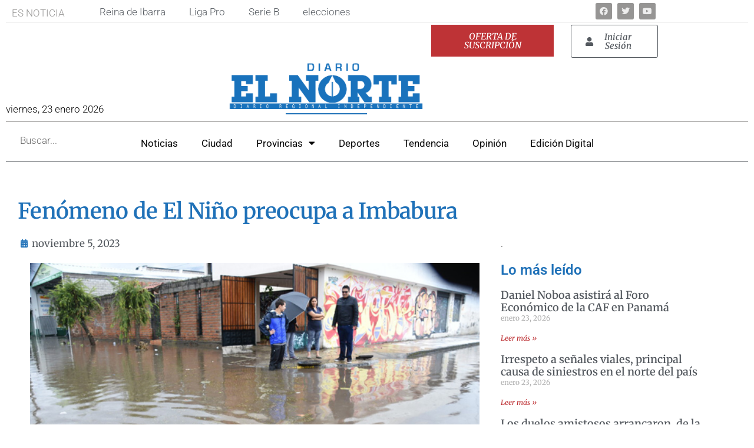

--- FILE ---
content_type: text/html; charset=UTF-8
request_url: https://elnorte.ec/fenomeno-de-el-nino-preocupa-a-imbabura/
body_size: 29927
content:

<!doctype html>
<html lang="es" prefix="og: https://ogp.me/ns#">
<head>
	<meta charset="UTF-8">
	<meta name="viewport" content="width=device-width, initial-scale=1">
	<link rel="profile" href="https://gmpg.org/xfn/11">
	<!-- Etiqueta de Google (gtag.js) modo de consentimiento dataLayer añadido por Site Kit -->
<script id="google_gtagjs-js-consent-mode-data-layer">
window.dataLayer = window.dataLayer || [];function gtag(){dataLayer.push(arguments);}
gtag('consent', 'default', {"ad_personalization":"denied","ad_storage":"denied","ad_user_data":"denied","analytics_storage":"denied","functionality_storage":"denied","security_storage":"denied","personalization_storage":"denied","region":["AT","BE","BG","CH","CY","CZ","DE","DK","EE","ES","FI","FR","GB","GR","HR","HU","IE","IS","IT","LI","LT","LU","LV","MT","NL","NO","PL","PT","RO","SE","SI","SK"],"wait_for_update":500});
window._googlesitekitConsentCategoryMap = {"statistics":["analytics_storage"],"marketing":["ad_storage","ad_user_data","ad_personalization"],"functional":["functionality_storage","security_storage"],"preferences":["personalization_storage"]};
window._googlesitekitConsents = {"ad_personalization":"denied","ad_storage":"denied","ad_user_data":"denied","analytics_storage":"denied","functionality_storage":"denied","security_storage":"denied","personalization_storage":"denied","region":["AT","BE","BG","CH","CY","CZ","DE","DK","EE","ES","FI","FR","GB","GR","HR","HU","IE","IS","IT","LI","LT","LU","LV","MT","NL","NO","PL","PT","RO","SE","SI","SK"],"wait_for_update":500};
</script>
<!-- Fin de la etiqueta Google (gtag.js) modo de consentimiento dataLayer añadido por Site Kit -->

<!-- Optimización para motores de búsqueda de Rank Math -  https://rankmath.com/ -->
<title>Fenómeno de El Niño preocupa a Imbabura | Diario El Norte</title>
<meta name="description" content="Lita, La Carolina y Salinas en Ibarra; Selva Alegre en Otavalo; La Merced de Buenos Aires en Urcuquí y las parroquias de Apuela, García Moreno, Peñaherrera y"/>
<meta name="robots" content="follow, index, max-snippet:-1, max-video-preview:-1, max-image-preview:large"/>
<link rel="canonical" href="https://elnorte.ec/fenomeno-de-el-nino-preocupa-a-imbabura/" />
<meta property="og:locale" content="es_ES" />
<meta property="og:type" content="article" />
<meta property="og:title" content="Fenómeno de El Niño preocupa a Imbabura | Diario El Norte" />
<meta property="og:description" content="Lita, La Carolina y Salinas en Ibarra; Selva Alegre en Otavalo; La Merced de Buenos Aires en Urcuquí y las parroquias de Apuela, García Moreno, Peñaherrera y" />
<meta property="og:url" content="https://elnorte.ec/fenomeno-de-el-nino-preocupa-a-imbabura/" />
<meta property="og:site_name" content="El Norte" />
<meta property="article:publisher" content="https://www.facebook.com/elnorte.ec" />
<meta property="article:tag" content="fenomeno de el niño" />
<meta property="article:section" content="Noticias" />
<meta property="og:updated_time" content="2023-11-07T15:21:06-05:00" />
<meta property="fb:app_id" content="5378306115516714" />
<meta property="og:image" content="https://elnorte.ec/wp-content/uploads/2023/11/fenomeno-nino.jpg" />
<meta property="og:image:secure_url" content="https://elnorte.ec/wp-content/uploads/2023/11/fenomeno-nino.jpg" />
<meta property="og:image:width" content="600" />
<meta property="og:image:height" content="400" />
<meta property="og:image:alt" content="fenomeno de el niño" />
<meta property="og:image:type" content="image/jpeg" />
<meta property="article:published_time" content="2023-11-05T11:08:03-05:00" />
<meta property="article:modified_time" content="2023-11-07T15:21:06-05:00" />
<meta name="twitter:card" content="summary_large_image" />
<meta name="twitter:title" content="Fenómeno de El Niño preocupa a Imbabura | Diario El Norte" />
<meta name="twitter:description" content="Lita, La Carolina y Salinas en Ibarra; Selva Alegre en Otavalo; La Merced de Buenos Aires en Urcuquí y las parroquias de Apuela, García Moreno, Peñaherrera y" />
<meta name="twitter:site" content="@elnorteadiario" />
<meta name="twitter:creator" content="@elnorteadiario" />
<meta name="twitter:image" content="https://elnorte.ec/wp-content/uploads/2023/11/fenomeno-nino.jpg" />
<meta name="twitter:label1" content="Escrito por" />
<meta name="twitter:data1" content="Santiago Ponce" />
<meta name="twitter:label2" content="Tiempo de lectura" />
<meta name="twitter:data2" content="1 minuto" />
<script type="application/ld+json" class="rank-math-schema">{"@context":"https://schema.org","@graph":[{"@type":"Place","@id":"https://elnorte.ec/#place","address":{"@type":"PostalAddress","streetAddress":"Luis Cabezas Borja 1-53","addressLocality":"Ibarra","addressRegion":"Imbabura","postalCode":"100104","addressCountry":"Ecuador"}},{"@type":["NewsMediaOrganization","Organization"],"@id":"https://elnorte.ec/#organization","name":"Diario El Norte","url":"https://elnorte.ec","sameAs":["https://www.facebook.com/elnorte.ec","https://twitter.com/elnorteadiario"],"email":"web@gcn.com.ec","address":{"@type":"PostalAddress","streetAddress":"Luis Cabezas Borja 1-53","addressLocality":"Ibarra","addressRegion":"Imbabura","postalCode":"100104","addressCountry":"Ecuador"},"logo":{"@type":"ImageObject","@id":"https://elnorte.ec/#logo","url":"https://elnorte.ec/wp-content/uploads/2023/02/LOGOTIPOS-GCN-07.png","contentUrl":"https://elnorte.ec/wp-content/uploads/2023/02/LOGOTIPOS-GCN-07.png","caption":"El Norte","inLanguage":"es","width":"12601","height":"4001"},"contactPoint":[{"@type":"ContactPoint","telephone":"+593955495","contactType":"customer support"}],"location":{"@id":"https://elnorte.ec/#place"}},{"@type":"WebSite","@id":"https://elnorte.ec/#website","url":"https://elnorte.ec","name":"El Norte","alternateName":"Diarioi El Norte","publisher":{"@id":"https://elnorte.ec/#organization"},"inLanguage":"es"},{"@type":"ImageObject","@id":"https://elnorte.ec/wp-content/uploads/2023/11/fenomeno-nino.jpg","url":"https://elnorte.ec/wp-content/uploads/2023/11/fenomeno-nino.jpg","width":"600","height":"400","inLanguage":"es"},{"@type":"BreadcrumbList","@id":"https://elnorte.ec/fenomeno-de-el-nino-preocupa-a-imbabura/#breadcrumb","itemListElement":[{"@type":"ListItem","position":"1","item":{"@id":"https://elnorte.ec","name":"Inicio"}},{"@type":"ListItem","position":"2","item":{"@id":"https://elnorte.ec/category/noticias/","name":"Noticias"}},{"@type":"ListItem","position":"3","item":{"@id":"https://elnorte.ec/fenomeno-de-el-nino-preocupa-a-imbabura/","name":"Fen\u00f3meno de El Ni\u00f1o preocupa a Imbabura"}}]},{"@type":"WebPage","@id":"https://elnorte.ec/fenomeno-de-el-nino-preocupa-a-imbabura/#webpage","url":"https://elnorte.ec/fenomeno-de-el-nino-preocupa-a-imbabura/","name":"Fen\u00f3meno de El Ni\u00f1o preocupa a Imbabura | Diario El Norte","datePublished":"2023-11-05T11:08:03-05:00","dateModified":"2023-11-07T15:21:06-05:00","isPartOf":{"@id":"https://elnorte.ec/#website"},"primaryImageOfPage":{"@id":"https://elnorte.ec/wp-content/uploads/2023/11/fenomeno-nino.jpg"},"inLanguage":"es","breadcrumb":{"@id":"https://elnorte.ec/fenomeno-de-el-nino-preocupa-a-imbabura/#breadcrumb"}},{"@type":"Person","@id":"https://elnorte.ec/author/sponce/","name":"Santiago Ponce","url":"https://elnorte.ec/author/sponce/","image":{"@type":"ImageObject","@id":"https://secure.gravatar.com/avatar/5ec17326a6c6a2ce70442d3a0b520aa80e95e32c9ba8b8690e57809cef91608c?s=96&amp;d=mm&amp;r=g","url":"https://secure.gravatar.com/avatar/5ec17326a6c6a2ce70442d3a0b520aa80e95e32c9ba8b8690e57809cef91608c?s=96&amp;d=mm&amp;r=g","caption":"Santiago Ponce","inLanguage":"es"},"worksFor":{"@id":"https://elnorte.ec/#organization"}},{"@type":"NewsArticle","headline":"Fen\u00f3meno de El Ni\u00f1o preocupa a Imbabura | Diario El Norte","keywords":"fenomeno de el ni\u00f1o","datePublished":"2023-11-05T11:08:03-05:00","dateModified":"2023-11-07T15:21:06-05:00","articleSection":"Noticias","author":{"@id":"https://elnorte.ec/author/sponce/","name":"Santiago Ponce"},"publisher":{"@id":"https://elnorte.ec/#organization"},"description":"Lita, La Carolina y Salinas en Ibarra; Selva Alegre en Otavalo; La Merced de Buenos Aires en Urcuqu\u00ed y las parroquias de Apuela, Garc\u00eda Moreno, Pe\u00f1aherrera y","name":"Fen\u00f3meno de El Ni\u00f1o preocupa a Imbabura | Diario El Norte","@id":"https://elnorte.ec/fenomeno-de-el-nino-preocupa-a-imbabura/#richSnippet","isPartOf":{"@id":"https://elnorte.ec/fenomeno-de-el-nino-preocupa-a-imbabura/#webpage"},"image":{"@id":"https://elnorte.ec/wp-content/uploads/2023/11/fenomeno-nino.jpg"},"inLanguage":"es","mainEntityOfPage":{"@id":"https://elnorte.ec/fenomeno-de-el-nino-preocupa-a-imbabura/#webpage"}}]}</script>
<!-- /Plugin Rank Math WordPress SEO -->

<script type='application/javascript'  id='pys-version-script'>console.log('PixelYourSite Free version 11.1.5.2');</script>
<link rel='dns-prefetch' href='//www.googletagmanager.com' />
<link rel='dns-prefetch' href='//pagead2.googlesyndication.com' />
<link rel="alternate" type="application/rss+xml" title="Diario El Norte &raquo; Feed" href="https://elnorte.ec/feed/" />
<link rel="alternate" type="application/rss+xml" title="Diario El Norte &raquo; Feed de los comentarios" href="https://elnorte.ec/comments/feed/" />
<link rel="alternate" type="application/rss+xml" title="Diario El Norte &raquo; Comentario Fenómeno de El Niño preocupa a Imbabura del feed" href="https://elnorte.ec/fenomeno-de-el-nino-preocupa-a-imbabura/feed/" />
<link rel="alternate" title="oEmbed (JSON)" type="application/json+oembed" href="https://elnorte.ec/wp-json/oembed/1.0/embed?url=https%3A%2F%2Felnorte.ec%2Ffenomeno-de-el-nino-preocupa-a-imbabura%2F" />
<link rel="alternate" title="oEmbed (XML)" type="text/xml+oembed" href="https://elnorte.ec/wp-json/oembed/1.0/embed?url=https%3A%2F%2Felnorte.ec%2Ffenomeno-de-el-nino-preocupa-a-imbabura%2F&#038;format=xml" />
<style id='wp-img-auto-sizes-contain-inline-css'>
img:is([sizes=auto i],[sizes^="auto," i]){contain-intrinsic-size:3000px 1500px}
/*# sourceURL=wp-img-auto-sizes-contain-inline-css */
</style>

<link rel='stylesheet' id='mp-theme-css' href='https://elnorte.ec/wp-content/plugins/memberpress/css/ui/theme.css?ver=1.12.6' media='all' />
<style id='wp-emoji-styles-inline-css'>

	img.wp-smiley, img.emoji {
		display: inline !important;
		border: none !important;
		box-shadow: none !important;
		height: 1em !important;
		width: 1em !important;
		margin: 0 0.07em !important;
		vertical-align: -0.1em !important;
		background: none !important;
		padding: 0 !important;
	}
/*# sourceURL=wp-emoji-styles-inline-css */
</style>
<link rel='stylesheet' id='wp-block-library-css' href='https://elnorte.ec/wp-includes/css/dist/block-library/style.min.css?ver=6.9' media='all' />
<style id='global-styles-inline-css'>
:root{--wp--preset--aspect-ratio--square: 1;--wp--preset--aspect-ratio--4-3: 4/3;--wp--preset--aspect-ratio--3-4: 3/4;--wp--preset--aspect-ratio--3-2: 3/2;--wp--preset--aspect-ratio--2-3: 2/3;--wp--preset--aspect-ratio--16-9: 16/9;--wp--preset--aspect-ratio--9-16: 9/16;--wp--preset--color--black: #000000;--wp--preset--color--cyan-bluish-gray: #abb8c3;--wp--preset--color--white: #ffffff;--wp--preset--color--pale-pink: #f78da7;--wp--preset--color--vivid-red: #cf2e2e;--wp--preset--color--luminous-vivid-orange: #ff6900;--wp--preset--color--luminous-vivid-amber: #fcb900;--wp--preset--color--light-green-cyan: #7bdcb5;--wp--preset--color--vivid-green-cyan: #00d084;--wp--preset--color--pale-cyan-blue: #8ed1fc;--wp--preset--color--vivid-cyan-blue: #0693e3;--wp--preset--color--vivid-purple: #9b51e0;--wp--preset--gradient--vivid-cyan-blue-to-vivid-purple: linear-gradient(135deg,rgb(6,147,227) 0%,rgb(155,81,224) 100%);--wp--preset--gradient--light-green-cyan-to-vivid-green-cyan: linear-gradient(135deg,rgb(122,220,180) 0%,rgb(0,208,130) 100%);--wp--preset--gradient--luminous-vivid-amber-to-luminous-vivid-orange: linear-gradient(135deg,rgb(252,185,0) 0%,rgb(255,105,0) 100%);--wp--preset--gradient--luminous-vivid-orange-to-vivid-red: linear-gradient(135deg,rgb(255,105,0) 0%,rgb(207,46,46) 100%);--wp--preset--gradient--very-light-gray-to-cyan-bluish-gray: linear-gradient(135deg,rgb(238,238,238) 0%,rgb(169,184,195) 100%);--wp--preset--gradient--cool-to-warm-spectrum: linear-gradient(135deg,rgb(74,234,220) 0%,rgb(151,120,209) 20%,rgb(207,42,186) 40%,rgb(238,44,130) 60%,rgb(251,105,98) 80%,rgb(254,248,76) 100%);--wp--preset--gradient--blush-light-purple: linear-gradient(135deg,rgb(255,206,236) 0%,rgb(152,150,240) 100%);--wp--preset--gradient--blush-bordeaux: linear-gradient(135deg,rgb(254,205,165) 0%,rgb(254,45,45) 50%,rgb(107,0,62) 100%);--wp--preset--gradient--luminous-dusk: linear-gradient(135deg,rgb(255,203,112) 0%,rgb(199,81,192) 50%,rgb(65,88,208) 100%);--wp--preset--gradient--pale-ocean: linear-gradient(135deg,rgb(255,245,203) 0%,rgb(182,227,212) 50%,rgb(51,167,181) 100%);--wp--preset--gradient--electric-grass: linear-gradient(135deg,rgb(202,248,128) 0%,rgb(113,206,126) 100%);--wp--preset--gradient--midnight: linear-gradient(135deg,rgb(2,3,129) 0%,rgb(40,116,252) 100%);--wp--preset--font-size--small: 13px;--wp--preset--font-size--medium: 20px;--wp--preset--font-size--large: 36px;--wp--preset--font-size--x-large: 42px;--wp--preset--spacing--20: 0.44rem;--wp--preset--spacing--30: 0.67rem;--wp--preset--spacing--40: 1rem;--wp--preset--spacing--50: 1.5rem;--wp--preset--spacing--60: 2.25rem;--wp--preset--spacing--70: 3.38rem;--wp--preset--spacing--80: 5.06rem;--wp--preset--shadow--natural: 6px 6px 9px rgba(0, 0, 0, 0.2);--wp--preset--shadow--deep: 12px 12px 50px rgba(0, 0, 0, 0.4);--wp--preset--shadow--sharp: 6px 6px 0px rgba(0, 0, 0, 0.2);--wp--preset--shadow--outlined: 6px 6px 0px -3px rgb(255, 255, 255), 6px 6px rgb(0, 0, 0);--wp--preset--shadow--crisp: 6px 6px 0px rgb(0, 0, 0);}:root { --wp--style--global--content-size: 800px;--wp--style--global--wide-size: 1200px; }:where(body) { margin: 0; }.wp-site-blocks > .alignleft { float: left; margin-right: 2em; }.wp-site-blocks > .alignright { float: right; margin-left: 2em; }.wp-site-blocks > .aligncenter { justify-content: center; margin-left: auto; margin-right: auto; }:where(.wp-site-blocks) > * { margin-block-start: 24px; margin-block-end: 0; }:where(.wp-site-blocks) > :first-child { margin-block-start: 0; }:where(.wp-site-blocks) > :last-child { margin-block-end: 0; }:root { --wp--style--block-gap: 24px; }:root :where(.is-layout-flow) > :first-child{margin-block-start: 0;}:root :where(.is-layout-flow) > :last-child{margin-block-end: 0;}:root :where(.is-layout-flow) > *{margin-block-start: 24px;margin-block-end: 0;}:root :where(.is-layout-constrained) > :first-child{margin-block-start: 0;}:root :where(.is-layout-constrained) > :last-child{margin-block-end: 0;}:root :where(.is-layout-constrained) > *{margin-block-start: 24px;margin-block-end: 0;}:root :where(.is-layout-flex){gap: 24px;}:root :where(.is-layout-grid){gap: 24px;}.is-layout-flow > .alignleft{float: left;margin-inline-start: 0;margin-inline-end: 2em;}.is-layout-flow > .alignright{float: right;margin-inline-start: 2em;margin-inline-end: 0;}.is-layout-flow > .aligncenter{margin-left: auto !important;margin-right: auto !important;}.is-layout-constrained > .alignleft{float: left;margin-inline-start: 0;margin-inline-end: 2em;}.is-layout-constrained > .alignright{float: right;margin-inline-start: 2em;margin-inline-end: 0;}.is-layout-constrained > .aligncenter{margin-left: auto !important;margin-right: auto !important;}.is-layout-constrained > :where(:not(.alignleft):not(.alignright):not(.alignfull)){max-width: var(--wp--style--global--content-size);margin-left: auto !important;margin-right: auto !important;}.is-layout-constrained > .alignwide{max-width: var(--wp--style--global--wide-size);}body .is-layout-flex{display: flex;}.is-layout-flex{flex-wrap: wrap;align-items: center;}.is-layout-flex > :is(*, div){margin: 0;}body .is-layout-grid{display: grid;}.is-layout-grid > :is(*, div){margin: 0;}body{padding-top: 0px;padding-right: 0px;padding-bottom: 0px;padding-left: 0px;}a:where(:not(.wp-element-button)){text-decoration: underline;}:root :where(.wp-element-button, .wp-block-button__link){background-color: #32373c;border-width: 0;color: #fff;font-family: inherit;font-size: inherit;font-style: inherit;font-weight: inherit;letter-spacing: inherit;line-height: inherit;padding-top: calc(0.667em + 2px);padding-right: calc(1.333em + 2px);padding-bottom: calc(0.667em + 2px);padding-left: calc(1.333em + 2px);text-decoration: none;text-transform: inherit;}.has-black-color{color: var(--wp--preset--color--black) !important;}.has-cyan-bluish-gray-color{color: var(--wp--preset--color--cyan-bluish-gray) !important;}.has-white-color{color: var(--wp--preset--color--white) !important;}.has-pale-pink-color{color: var(--wp--preset--color--pale-pink) !important;}.has-vivid-red-color{color: var(--wp--preset--color--vivid-red) !important;}.has-luminous-vivid-orange-color{color: var(--wp--preset--color--luminous-vivid-orange) !important;}.has-luminous-vivid-amber-color{color: var(--wp--preset--color--luminous-vivid-amber) !important;}.has-light-green-cyan-color{color: var(--wp--preset--color--light-green-cyan) !important;}.has-vivid-green-cyan-color{color: var(--wp--preset--color--vivid-green-cyan) !important;}.has-pale-cyan-blue-color{color: var(--wp--preset--color--pale-cyan-blue) !important;}.has-vivid-cyan-blue-color{color: var(--wp--preset--color--vivid-cyan-blue) !important;}.has-vivid-purple-color{color: var(--wp--preset--color--vivid-purple) !important;}.has-black-background-color{background-color: var(--wp--preset--color--black) !important;}.has-cyan-bluish-gray-background-color{background-color: var(--wp--preset--color--cyan-bluish-gray) !important;}.has-white-background-color{background-color: var(--wp--preset--color--white) !important;}.has-pale-pink-background-color{background-color: var(--wp--preset--color--pale-pink) !important;}.has-vivid-red-background-color{background-color: var(--wp--preset--color--vivid-red) !important;}.has-luminous-vivid-orange-background-color{background-color: var(--wp--preset--color--luminous-vivid-orange) !important;}.has-luminous-vivid-amber-background-color{background-color: var(--wp--preset--color--luminous-vivid-amber) !important;}.has-light-green-cyan-background-color{background-color: var(--wp--preset--color--light-green-cyan) !important;}.has-vivid-green-cyan-background-color{background-color: var(--wp--preset--color--vivid-green-cyan) !important;}.has-pale-cyan-blue-background-color{background-color: var(--wp--preset--color--pale-cyan-blue) !important;}.has-vivid-cyan-blue-background-color{background-color: var(--wp--preset--color--vivid-cyan-blue) !important;}.has-vivid-purple-background-color{background-color: var(--wp--preset--color--vivid-purple) !important;}.has-black-border-color{border-color: var(--wp--preset--color--black) !important;}.has-cyan-bluish-gray-border-color{border-color: var(--wp--preset--color--cyan-bluish-gray) !important;}.has-white-border-color{border-color: var(--wp--preset--color--white) !important;}.has-pale-pink-border-color{border-color: var(--wp--preset--color--pale-pink) !important;}.has-vivid-red-border-color{border-color: var(--wp--preset--color--vivid-red) !important;}.has-luminous-vivid-orange-border-color{border-color: var(--wp--preset--color--luminous-vivid-orange) !important;}.has-luminous-vivid-amber-border-color{border-color: var(--wp--preset--color--luminous-vivid-amber) !important;}.has-light-green-cyan-border-color{border-color: var(--wp--preset--color--light-green-cyan) !important;}.has-vivid-green-cyan-border-color{border-color: var(--wp--preset--color--vivid-green-cyan) !important;}.has-pale-cyan-blue-border-color{border-color: var(--wp--preset--color--pale-cyan-blue) !important;}.has-vivid-cyan-blue-border-color{border-color: var(--wp--preset--color--vivid-cyan-blue) !important;}.has-vivid-purple-border-color{border-color: var(--wp--preset--color--vivid-purple) !important;}.has-vivid-cyan-blue-to-vivid-purple-gradient-background{background: var(--wp--preset--gradient--vivid-cyan-blue-to-vivid-purple) !important;}.has-light-green-cyan-to-vivid-green-cyan-gradient-background{background: var(--wp--preset--gradient--light-green-cyan-to-vivid-green-cyan) !important;}.has-luminous-vivid-amber-to-luminous-vivid-orange-gradient-background{background: var(--wp--preset--gradient--luminous-vivid-amber-to-luminous-vivid-orange) !important;}.has-luminous-vivid-orange-to-vivid-red-gradient-background{background: var(--wp--preset--gradient--luminous-vivid-orange-to-vivid-red) !important;}.has-very-light-gray-to-cyan-bluish-gray-gradient-background{background: var(--wp--preset--gradient--very-light-gray-to-cyan-bluish-gray) !important;}.has-cool-to-warm-spectrum-gradient-background{background: var(--wp--preset--gradient--cool-to-warm-spectrum) !important;}.has-blush-light-purple-gradient-background{background: var(--wp--preset--gradient--blush-light-purple) !important;}.has-blush-bordeaux-gradient-background{background: var(--wp--preset--gradient--blush-bordeaux) !important;}.has-luminous-dusk-gradient-background{background: var(--wp--preset--gradient--luminous-dusk) !important;}.has-pale-ocean-gradient-background{background: var(--wp--preset--gradient--pale-ocean) !important;}.has-electric-grass-gradient-background{background: var(--wp--preset--gradient--electric-grass) !important;}.has-midnight-gradient-background{background: var(--wp--preset--gradient--midnight) !important;}.has-small-font-size{font-size: var(--wp--preset--font-size--small) !important;}.has-medium-font-size{font-size: var(--wp--preset--font-size--medium) !important;}.has-large-font-size{font-size: var(--wp--preset--font-size--large) !important;}.has-x-large-font-size{font-size: var(--wp--preset--font-size--x-large) !important;}
:root :where(.wp-block-pullquote){font-size: 1.5em;line-height: 1.6;}
/*# sourceURL=global-styles-inline-css */
</style>
<link rel='stylesheet' id='_ning_font_awesome_css-css' href='https://elnorte.ec/wp-content/plugins/angwp/assets/fonts/font-awesome/css/font-awesome.min.css?ver=1.6.3' media='all' />
<link rel='stylesheet' id='_ning_css-css' href='https://elnorte.ec/wp-content/plugins/angwp/assets/dist/angwp.bundle.js.css?ver=1.6.3' media='all' />
<link rel='stylesheet' id='spr_col_animate_css-css' href='https://elnorte.ec/wp-content/plugins/angwp/include/extensions/spr_columns/assets/css/animate.min.css?ver=1.6.3' media='all' />
<link rel='stylesheet' id='spr_col_css-css' href='https://elnorte.ec/wp-content/plugins/angwp/include/extensions/spr_columns/assets/css/spr_columns.css?ver=1.6.3' media='all' />
<link rel='stylesheet' id='hello-elementor-css' href='https://elnorte.ec/wp-content/themes/hello-elementor/assets/css/reset.css?ver=3.4.6' media='all' />
<link rel='stylesheet' id='hello-elementor-theme-style-css' href='https://elnorte.ec/wp-content/themes/hello-elementor/assets/css/theme.css?ver=3.4.6' media='all' />
<link rel='stylesheet' id='hello-elementor-header-footer-css' href='https://elnorte.ec/wp-content/themes/hello-elementor/assets/css/header-footer.css?ver=3.4.6' media='all' />
<link rel='stylesheet' id='elementor-frontend-css' href='https://elnorte.ec/wp-content/plugins/elementor/assets/css/frontend.min.css?ver=3.34.2' media='all' />
<style id='elementor-frontend-inline-css'>
@-webkit-keyframes ha_fadeIn{0%{opacity:0}to{opacity:1}}@keyframes ha_fadeIn{0%{opacity:0}to{opacity:1}}@-webkit-keyframes ha_zoomIn{0%{opacity:0;-webkit-transform:scale3d(.3,.3,.3);transform:scale3d(.3,.3,.3)}50%{opacity:1}}@keyframes ha_zoomIn{0%{opacity:0;-webkit-transform:scale3d(.3,.3,.3);transform:scale3d(.3,.3,.3)}50%{opacity:1}}@-webkit-keyframes ha_rollIn{0%{opacity:0;-webkit-transform:translate3d(-100%,0,0) rotate3d(0,0,1,-120deg);transform:translate3d(-100%,0,0) rotate3d(0,0,1,-120deg)}to{opacity:1}}@keyframes ha_rollIn{0%{opacity:0;-webkit-transform:translate3d(-100%,0,0) rotate3d(0,0,1,-120deg);transform:translate3d(-100%,0,0) rotate3d(0,0,1,-120deg)}to{opacity:1}}@-webkit-keyframes ha_bounce{0%,20%,53%,to{-webkit-animation-timing-function:cubic-bezier(.215,.61,.355,1);animation-timing-function:cubic-bezier(.215,.61,.355,1)}40%,43%{-webkit-transform:translate3d(0,-30px,0) scaleY(1.1);transform:translate3d(0,-30px,0) scaleY(1.1);-webkit-animation-timing-function:cubic-bezier(.755,.05,.855,.06);animation-timing-function:cubic-bezier(.755,.05,.855,.06)}70%{-webkit-transform:translate3d(0,-15px,0) scaleY(1.05);transform:translate3d(0,-15px,0) scaleY(1.05);-webkit-animation-timing-function:cubic-bezier(.755,.05,.855,.06);animation-timing-function:cubic-bezier(.755,.05,.855,.06)}80%{-webkit-transition-timing-function:cubic-bezier(.215,.61,.355,1);transition-timing-function:cubic-bezier(.215,.61,.355,1);-webkit-transform:translate3d(0,0,0) scaleY(.95);transform:translate3d(0,0,0) scaleY(.95)}90%{-webkit-transform:translate3d(0,-4px,0) scaleY(1.02);transform:translate3d(0,-4px,0) scaleY(1.02)}}@keyframes ha_bounce{0%,20%,53%,to{-webkit-animation-timing-function:cubic-bezier(.215,.61,.355,1);animation-timing-function:cubic-bezier(.215,.61,.355,1)}40%,43%{-webkit-transform:translate3d(0,-30px,0) scaleY(1.1);transform:translate3d(0,-30px,0) scaleY(1.1);-webkit-animation-timing-function:cubic-bezier(.755,.05,.855,.06);animation-timing-function:cubic-bezier(.755,.05,.855,.06)}70%{-webkit-transform:translate3d(0,-15px,0) scaleY(1.05);transform:translate3d(0,-15px,0) scaleY(1.05);-webkit-animation-timing-function:cubic-bezier(.755,.05,.855,.06);animation-timing-function:cubic-bezier(.755,.05,.855,.06)}80%{-webkit-transition-timing-function:cubic-bezier(.215,.61,.355,1);transition-timing-function:cubic-bezier(.215,.61,.355,1);-webkit-transform:translate3d(0,0,0) scaleY(.95);transform:translate3d(0,0,0) scaleY(.95)}90%{-webkit-transform:translate3d(0,-4px,0) scaleY(1.02);transform:translate3d(0,-4px,0) scaleY(1.02)}}@-webkit-keyframes ha_bounceIn{0%,20%,40%,60%,80%,to{-webkit-animation-timing-function:cubic-bezier(.215,.61,.355,1);animation-timing-function:cubic-bezier(.215,.61,.355,1)}0%{opacity:0;-webkit-transform:scale3d(.3,.3,.3);transform:scale3d(.3,.3,.3)}20%{-webkit-transform:scale3d(1.1,1.1,1.1);transform:scale3d(1.1,1.1,1.1)}40%{-webkit-transform:scale3d(.9,.9,.9);transform:scale3d(.9,.9,.9)}60%{opacity:1;-webkit-transform:scale3d(1.03,1.03,1.03);transform:scale3d(1.03,1.03,1.03)}80%{-webkit-transform:scale3d(.97,.97,.97);transform:scale3d(.97,.97,.97)}to{opacity:1}}@keyframes ha_bounceIn{0%,20%,40%,60%,80%,to{-webkit-animation-timing-function:cubic-bezier(.215,.61,.355,1);animation-timing-function:cubic-bezier(.215,.61,.355,1)}0%{opacity:0;-webkit-transform:scale3d(.3,.3,.3);transform:scale3d(.3,.3,.3)}20%{-webkit-transform:scale3d(1.1,1.1,1.1);transform:scale3d(1.1,1.1,1.1)}40%{-webkit-transform:scale3d(.9,.9,.9);transform:scale3d(.9,.9,.9)}60%{opacity:1;-webkit-transform:scale3d(1.03,1.03,1.03);transform:scale3d(1.03,1.03,1.03)}80%{-webkit-transform:scale3d(.97,.97,.97);transform:scale3d(.97,.97,.97)}to{opacity:1}}@-webkit-keyframes ha_flipInX{0%{opacity:0;-webkit-transform:perspective(400px) rotate3d(1,0,0,90deg);transform:perspective(400px) rotate3d(1,0,0,90deg);-webkit-animation-timing-function:ease-in;animation-timing-function:ease-in}40%{-webkit-transform:perspective(400px) rotate3d(1,0,0,-20deg);transform:perspective(400px) rotate3d(1,0,0,-20deg);-webkit-animation-timing-function:ease-in;animation-timing-function:ease-in}60%{opacity:1;-webkit-transform:perspective(400px) rotate3d(1,0,0,10deg);transform:perspective(400px) rotate3d(1,0,0,10deg)}80%{-webkit-transform:perspective(400px) rotate3d(1,0,0,-5deg);transform:perspective(400px) rotate3d(1,0,0,-5deg)}}@keyframes ha_flipInX{0%{opacity:0;-webkit-transform:perspective(400px) rotate3d(1,0,0,90deg);transform:perspective(400px) rotate3d(1,0,0,90deg);-webkit-animation-timing-function:ease-in;animation-timing-function:ease-in}40%{-webkit-transform:perspective(400px) rotate3d(1,0,0,-20deg);transform:perspective(400px) rotate3d(1,0,0,-20deg);-webkit-animation-timing-function:ease-in;animation-timing-function:ease-in}60%{opacity:1;-webkit-transform:perspective(400px) rotate3d(1,0,0,10deg);transform:perspective(400px) rotate3d(1,0,0,10deg)}80%{-webkit-transform:perspective(400px) rotate3d(1,0,0,-5deg);transform:perspective(400px) rotate3d(1,0,0,-5deg)}}@-webkit-keyframes ha_flipInY{0%{opacity:0;-webkit-transform:perspective(400px) rotate3d(0,1,0,90deg);transform:perspective(400px) rotate3d(0,1,0,90deg);-webkit-animation-timing-function:ease-in;animation-timing-function:ease-in}40%{-webkit-transform:perspective(400px) rotate3d(0,1,0,-20deg);transform:perspective(400px) rotate3d(0,1,0,-20deg);-webkit-animation-timing-function:ease-in;animation-timing-function:ease-in}60%{opacity:1;-webkit-transform:perspective(400px) rotate3d(0,1,0,10deg);transform:perspective(400px) rotate3d(0,1,0,10deg)}80%{-webkit-transform:perspective(400px) rotate3d(0,1,0,-5deg);transform:perspective(400px) rotate3d(0,1,0,-5deg)}}@keyframes ha_flipInY{0%{opacity:0;-webkit-transform:perspective(400px) rotate3d(0,1,0,90deg);transform:perspective(400px) rotate3d(0,1,0,90deg);-webkit-animation-timing-function:ease-in;animation-timing-function:ease-in}40%{-webkit-transform:perspective(400px) rotate3d(0,1,0,-20deg);transform:perspective(400px) rotate3d(0,1,0,-20deg);-webkit-animation-timing-function:ease-in;animation-timing-function:ease-in}60%{opacity:1;-webkit-transform:perspective(400px) rotate3d(0,1,0,10deg);transform:perspective(400px) rotate3d(0,1,0,10deg)}80%{-webkit-transform:perspective(400px) rotate3d(0,1,0,-5deg);transform:perspective(400px) rotate3d(0,1,0,-5deg)}}@-webkit-keyframes ha_swing{20%{-webkit-transform:rotate3d(0,0,1,15deg);transform:rotate3d(0,0,1,15deg)}40%{-webkit-transform:rotate3d(0,0,1,-10deg);transform:rotate3d(0,0,1,-10deg)}60%{-webkit-transform:rotate3d(0,0,1,5deg);transform:rotate3d(0,0,1,5deg)}80%{-webkit-transform:rotate3d(0,0,1,-5deg);transform:rotate3d(0,0,1,-5deg)}}@keyframes ha_swing{20%{-webkit-transform:rotate3d(0,0,1,15deg);transform:rotate3d(0,0,1,15deg)}40%{-webkit-transform:rotate3d(0,0,1,-10deg);transform:rotate3d(0,0,1,-10deg)}60%{-webkit-transform:rotate3d(0,0,1,5deg);transform:rotate3d(0,0,1,5deg)}80%{-webkit-transform:rotate3d(0,0,1,-5deg);transform:rotate3d(0,0,1,-5deg)}}@-webkit-keyframes ha_slideInDown{0%{visibility:visible;-webkit-transform:translate3d(0,-100%,0);transform:translate3d(0,-100%,0)}}@keyframes ha_slideInDown{0%{visibility:visible;-webkit-transform:translate3d(0,-100%,0);transform:translate3d(0,-100%,0)}}@-webkit-keyframes ha_slideInUp{0%{visibility:visible;-webkit-transform:translate3d(0,100%,0);transform:translate3d(0,100%,0)}}@keyframes ha_slideInUp{0%{visibility:visible;-webkit-transform:translate3d(0,100%,0);transform:translate3d(0,100%,0)}}@-webkit-keyframes ha_slideInLeft{0%{visibility:visible;-webkit-transform:translate3d(-100%,0,0);transform:translate3d(-100%,0,0)}}@keyframes ha_slideInLeft{0%{visibility:visible;-webkit-transform:translate3d(-100%,0,0);transform:translate3d(-100%,0,0)}}@-webkit-keyframes ha_slideInRight{0%{visibility:visible;-webkit-transform:translate3d(100%,0,0);transform:translate3d(100%,0,0)}}@keyframes ha_slideInRight{0%{visibility:visible;-webkit-transform:translate3d(100%,0,0);transform:translate3d(100%,0,0)}}.ha_fadeIn{-webkit-animation-name:ha_fadeIn;animation-name:ha_fadeIn}.ha_zoomIn{-webkit-animation-name:ha_zoomIn;animation-name:ha_zoomIn}.ha_rollIn{-webkit-animation-name:ha_rollIn;animation-name:ha_rollIn}.ha_bounce{-webkit-transform-origin:center bottom;-ms-transform-origin:center bottom;transform-origin:center bottom;-webkit-animation-name:ha_bounce;animation-name:ha_bounce}.ha_bounceIn{-webkit-animation-name:ha_bounceIn;animation-name:ha_bounceIn;-webkit-animation-duration:.75s;-webkit-animation-duration:calc(var(--animate-duration)*.75);animation-duration:.75s;animation-duration:calc(var(--animate-duration)*.75)}.ha_flipInX,.ha_flipInY{-webkit-animation-name:ha_flipInX;animation-name:ha_flipInX;-webkit-backface-visibility:visible!important;backface-visibility:visible!important}.ha_flipInY{-webkit-animation-name:ha_flipInY;animation-name:ha_flipInY}.ha_swing{-webkit-transform-origin:top center;-ms-transform-origin:top center;transform-origin:top center;-webkit-animation-name:ha_swing;animation-name:ha_swing}.ha_slideInDown{-webkit-animation-name:ha_slideInDown;animation-name:ha_slideInDown}.ha_slideInUp{-webkit-animation-name:ha_slideInUp;animation-name:ha_slideInUp}.ha_slideInLeft{-webkit-animation-name:ha_slideInLeft;animation-name:ha_slideInLeft}.ha_slideInRight{-webkit-animation-name:ha_slideInRight;animation-name:ha_slideInRight}.ha-css-transform-yes{-webkit-transition-duration:var(--ha-tfx-transition-duration, .2s);transition-duration:var(--ha-tfx-transition-duration, .2s);-webkit-transition-property:-webkit-transform;transition-property:transform;transition-property:transform,-webkit-transform;-webkit-transform:translate(var(--ha-tfx-translate-x, 0),var(--ha-tfx-translate-y, 0)) scale(var(--ha-tfx-scale-x, 1),var(--ha-tfx-scale-y, 1)) skew(var(--ha-tfx-skew-x, 0),var(--ha-tfx-skew-y, 0)) rotateX(var(--ha-tfx-rotate-x, 0)) rotateY(var(--ha-tfx-rotate-y, 0)) rotateZ(var(--ha-tfx-rotate-z, 0));transform:translate(var(--ha-tfx-translate-x, 0),var(--ha-tfx-translate-y, 0)) scale(var(--ha-tfx-scale-x, 1),var(--ha-tfx-scale-y, 1)) skew(var(--ha-tfx-skew-x, 0),var(--ha-tfx-skew-y, 0)) rotateX(var(--ha-tfx-rotate-x, 0)) rotateY(var(--ha-tfx-rotate-y, 0)) rotateZ(var(--ha-tfx-rotate-z, 0))}.ha-css-transform-yes:hover{-webkit-transform:translate(var(--ha-tfx-translate-x-hover, var(--ha-tfx-translate-x, 0)),var(--ha-tfx-translate-y-hover, var(--ha-tfx-translate-y, 0))) scale(var(--ha-tfx-scale-x-hover, var(--ha-tfx-scale-x, 1)),var(--ha-tfx-scale-y-hover, var(--ha-tfx-scale-y, 1))) skew(var(--ha-tfx-skew-x-hover, var(--ha-tfx-skew-x, 0)),var(--ha-tfx-skew-y-hover, var(--ha-tfx-skew-y, 0))) rotateX(var(--ha-tfx-rotate-x-hover, var(--ha-tfx-rotate-x, 0))) rotateY(var(--ha-tfx-rotate-y-hover, var(--ha-tfx-rotate-y, 0))) rotateZ(var(--ha-tfx-rotate-z-hover, var(--ha-tfx-rotate-z, 0)));transform:translate(var(--ha-tfx-translate-x-hover, var(--ha-tfx-translate-x, 0)),var(--ha-tfx-translate-y-hover, var(--ha-tfx-translate-y, 0))) scale(var(--ha-tfx-scale-x-hover, var(--ha-tfx-scale-x, 1)),var(--ha-tfx-scale-y-hover, var(--ha-tfx-scale-y, 1))) skew(var(--ha-tfx-skew-x-hover, var(--ha-tfx-skew-x, 0)),var(--ha-tfx-skew-y-hover, var(--ha-tfx-skew-y, 0))) rotateX(var(--ha-tfx-rotate-x-hover, var(--ha-tfx-rotate-x, 0))) rotateY(var(--ha-tfx-rotate-y-hover, var(--ha-tfx-rotate-y, 0))) rotateZ(var(--ha-tfx-rotate-z-hover, var(--ha-tfx-rotate-z, 0)))}.happy-addon>.elementor-widget-container{word-wrap:break-word;overflow-wrap:break-word}.happy-addon>.elementor-widget-container,.happy-addon>.elementor-widget-container *{-webkit-box-sizing:border-box;box-sizing:border-box}.happy-addon:not(:has(.elementor-widget-container)),.happy-addon:not(:has(.elementor-widget-container)) *{-webkit-box-sizing:border-box;box-sizing:border-box;word-wrap:break-word;overflow-wrap:break-word}.happy-addon p:empty{display:none}.happy-addon .elementor-inline-editing{min-height:auto!important}.happy-addon-pro img{max-width:100%;height:auto;-o-object-fit:cover;object-fit:cover}.ha-screen-reader-text{position:absolute;overflow:hidden;clip:rect(1px,1px,1px,1px);margin:-1px;padding:0;width:1px;height:1px;border:0;word-wrap:normal!important;-webkit-clip-path:inset(50%);clip-path:inset(50%)}.ha-has-bg-overlay>.elementor-widget-container{position:relative;z-index:1}.ha-has-bg-overlay>.elementor-widget-container:before{position:absolute;top:0;left:0;z-index:-1;width:100%;height:100%;content:""}.ha-has-bg-overlay:not(:has(.elementor-widget-container)){position:relative;z-index:1}.ha-has-bg-overlay:not(:has(.elementor-widget-container)):before{position:absolute;top:0;left:0;z-index:-1;width:100%;height:100%;content:""}.ha-popup--is-enabled .ha-js-popup,.ha-popup--is-enabled .ha-js-popup img{cursor:-webkit-zoom-in!important;cursor:zoom-in!important}.mfp-wrap .mfp-arrow,.mfp-wrap .mfp-close{background-color:transparent}.mfp-wrap .mfp-arrow:focus,.mfp-wrap .mfp-close:focus{outline-width:thin}.ha-advanced-tooltip-enable{position:relative;cursor:pointer;--ha-tooltip-arrow-color:black;--ha-tooltip-arrow-distance:0}.ha-advanced-tooltip-enable .ha-advanced-tooltip-content{position:absolute;z-index:999;display:none;padding:5px 0;width:120px;height:auto;border-radius:6px;background-color:#000;color:#fff;text-align:center;opacity:0}.ha-advanced-tooltip-enable .ha-advanced-tooltip-content::after{position:absolute;border-width:5px;border-style:solid;content:""}.ha-advanced-tooltip-enable .ha-advanced-tooltip-content.no-arrow::after{visibility:hidden}.ha-advanced-tooltip-enable .ha-advanced-tooltip-content.show{display:inline-block;opacity:1}.ha-advanced-tooltip-enable.ha-advanced-tooltip-top .ha-advanced-tooltip-content,body[data-elementor-device-mode=tablet] .ha-advanced-tooltip-enable.ha-advanced-tooltip-tablet-top .ha-advanced-tooltip-content{top:unset;right:0;bottom:calc(101% + var(--ha-tooltip-arrow-distance));left:0;margin:0 auto}.ha-advanced-tooltip-enable.ha-advanced-tooltip-top .ha-advanced-tooltip-content::after,body[data-elementor-device-mode=tablet] .ha-advanced-tooltip-enable.ha-advanced-tooltip-tablet-top .ha-advanced-tooltip-content::after{top:100%;right:unset;bottom:unset;left:50%;border-color:var(--ha-tooltip-arrow-color) transparent transparent transparent;-webkit-transform:translateX(-50%);-ms-transform:translateX(-50%);transform:translateX(-50%)}.ha-advanced-tooltip-enable.ha-advanced-tooltip-bottom .ha-advanced-tooltip-content,body[data-elementor-device-mode=tablet] .ha-advanced-tooltip-enable.ha-advanced-tooltip-tablet-bottom .ha-advanced-tooltip-content{top:calc(101% + var(--ha-tooltip-arrow-distance));right:0;bottom:unset;left:0;margin:0 auto}.ha-advanced-tooltip-enable.ha-advanced-tooltip-bottom .ha-advanced-tooltip-content::after,body[data-elementor-device-mode=tablet] .ha-advanced-tooltip-enable.ha-advanced-tooltip-tablet-bottom .ha-advanced-tooltip-content::after{top:unset;right:unset;bottom:100%;left:50%;border-color:transparent transparent var(--ha-tooltip-arrow-color) transparent;-webkit-transform:translateX(-50%);-ms-transform:translateX(-50%);transform:translateX(-50%)}.ha-advanced-tooltip-enable.ha-advanced-tooltip-left .ha-advanced-tooltip-content,body[data-elementor-device-mode=tablet] .ha-advanced-tooltip-enable.ha-advanced-tooltip-tablet-left .ha-advanced-tooltip-content{top:50%;right:calc(101% + var(--ha-tooltip-arrow-distance));bottom:unset;left:unset;-webkit-transform:translateY(-50%);-ms-transform:translateY(-50%);transform:translateY(-50%)}.ha-advanced-tooltip-enable.ha-advanced-tooltip-left .ha-advanced-tooltip-content::after,body[data-elementor-device-mode=tablet] .ha-advanced-tooltip-enable.ha-advanced-tooltip-tablet-left .ha-advanced-tooltip-content::after{top:50%;right:unset;bottom:unset;left:100%;border-color:transparent transparent transparent var(--ha-tooltip-arrow-color);-webkit-transform:translateY(-50%);-ms-transform:translateY(-50%);transform:translateY(-50%)}.ha-advanced-tooltip-enable.ha-advanced-tooltip-right .ha-advanced-tooltip-content,body[data-elementor-device-mode=tablet] .ha-advanced-tooltip-enable.ha-advanced-tooltip-tablet-right .ha-advanced-tooltip-content{top:50%;right:unset;bottom:unset;left:calc(101% + var(--ha-tooltip-arrow-distance));-webkit-transform:translateY(-50%);-ms-transform:translateY(-50%);transform:translateY(-50%)}.ha-advanced-tooltip-enable.ha-advanced-tooltip-right .ha-advanced-tooltip-content::after,body[data-elementor-device-mode=tablet] .ha-advanced-tooltip-enable.ha-advanced-tooltip-tablet-right .ha-advanced-tooltip-content::after{top:50%;right:100%;bottom:unset;left:unset;border-color:transparent var(--ha-tooltip-arrow-color) transparent transparent;-webkit-transform:translateY(-50%);-ms-transform:translateY(-50%);transform:translateY(-50%)}body[data-elementor-device-mode=mobile] .ha-advanced-tooltip-enable.ha-advanced-tooltip-mobile-top .ha-advanced-tooltip-content{top:unset;right:0;bottom:calc(101% + var(--ha-tooltip-arrow-distance));left:0;margin:0 auto}body[data-elementor-device-mode=mobile] .ha-advanced-tooltip-enable.ha-advanced-tooltip-mobile-top .ha-advanced-tooltip-content::after{top:100%;right:unset;bottom:unset;left:50%;border-color:var(--ha-tooltip-arrow-color) transparent transparent transparent;-webkit-transform:translateX(-50%);-ms-transform:translateX(-50%);transform:translateX(-50%)}body[data-elementor-device-mode=mobile] .ha-advanced-tooltip-enable.ha-advanced-tooltip-mobile-bottom .ha-advanced-tooltip-content{top:calc(101% + var(--ha-tooltip-arrow-distance));right:0;bottom:unset;left:0;margin:0 auto}body[data-elementor-device-mode=mobile] .ha-advanced-tooltip-enable.ha-advanced-tooltip-mobile-bottom .ha-advanced-tooltip-content::after{top:unset;right:unset;bottom:100%;left:50%;border-color:transparent transparent var(--ha-tooltip-arrow-color) transparent;-webkit-transform:translateX(-50%);-ms-transform:translateX(-50%);transform:translateX(-50%)}body[data-elementor-device-mode=mobile] .ha-advanced-tooltip-enable.ha-advanced-tooltip-mobile-left .ha-advanced-tooltip-content{top:50%;right:calc(101% + var(--ha-tooltip-arrow-distance));bottom:unset;left:unset;-webkit-transform:translateY(-50%);-ms-transform:translateY(-50%);transform:translateY(-50%)}body[data-elementor-device-mode=mobile] .ha-advanced-tooltip-enable.ha-advanced-tooltip-mobile-left .ha-advanced-tooltip-content::after{top:50%;right:unset;bottom:unset;left:100%;border-color:transparent transparent transparent var(--ha-tooltip-arrow-color);-webkit-transform:translateY(-50%);-ms-transform:translateY(-50%);transform:translateY(-50%)}body[data-elementor-device-mode=mobile] .ha-advanced-tooltip-enable.ha-advanced-tooltip-mobile-right .ha-advanced-tooltip-content{top:50%;right:unset;bottom:unset;left:calc(101% + var(--ha-tooltip-arrow-distance));-webkit-transform:translateY(-50%);-ms-transform:translateY(-50%);transform:translateY(-50%)}body[data-elementor-device-mode=mobile] .ha-advanced-tooltip-enable.ha-advanced-tooltip-mobile-right .ha-advanced-tooltip-content::after{top:50%;right:100%;bottom:unset;left:unset;border-color:transparent var(--ha-tooltip-arrow-color) transparent transparent;-webkit-transform:translateY(-50%);-ms-transform:translateY(-50%);transform:translateY(-50%)}body.elementor-editor-active .happy-addon.ha-gravityforms .gform_wrapper{display:block!important}.ha-scroll-to-top-wrap.ha-scroll-to-top-hide{display:none}.ha-scroll-to-top-wrap.edit-mode,.ha-scroll-to-top-wrap.single-page-off{display:none!important}.ha-scroll-to-top-button{position:fixed;right:15px;bottom:15px;z-index:9999;display:-webkit-box;display:-webkit-flex;display:-ms-flexbox;display:flex;-webkit-box-align:center;-webkit-align-items:center;align-items:center;-ms-flex-align:center;-webkit-box-pack:center;-ms-flex-pack:center;-webkit-justify-content:center;justify-content:center;width:50px;height:50px;border-radius:50px;background-color:#5636d1;color:#fff;text-align:center;opacity:1;cursor:pointer;-webkit-transition:all .3s;transition:all .3s}.ha-scroll-to-top-button i{color:#fff;font-size:16px}.ha-scroll-to-top-button:hover{background-color:#e2498a}.ha-particle-wrapper{position:absolute;top:0;left:0;width:100%;height:100%}.ha-floating-element{position:fixed;z-index:999}.ha-floating-element-align-top-left .ha-floating-element{top:0;left:0}.ha-floating-element-align-top-right .ha-floating-element{top:0;right:0}.ha-floating-element-align-top-center .ha-floating-element{top:0;left:50%;-webkit-transform:translateX(-50%);-ms-transform:translateX(-50%);transform:translateX(-50%)}.ha-floating-element-align-middle-left .ha-floating-element{top:50%;left:0;-webkit-transform:translateY(-50%);-ms-transform:translateY(-50%);transform:translateY(-50%)}.ha-floating-element-align-middle-right .ha-floating-element{top:50%;right:0;-webkit-transform:translateY(-50%);-ms-transform:translateY(-50%);transform:translateY(-50%)}.ha-floating-element-align-bottom-left .ha-floating-element{bottom:0;left:0}.ha-floating-element-align-bottom-right .ha-floating-element{right:0;bottom:0}.ha-floating-element-align-bottom-center .ha-floating-element{bottom:0;left:50%;-webkit-transform:translateX(-50%);-ms-transform:translateX(-50%);transform:translateX(-50%)}.ha-editor-placeholder{padding:20px;border:5px double #f1f1f1;background:#f8f8f8;text-align:center;opacity:.5}.ha-editor-placeholder-title{margin-top:0;margin-bottom:8px;font-weight:700;font-size:16px}.ha-editor-placeholder-content{margin:0;font-size:12px}.ha-p-relative{position:relative}.ha-p-absolute{position:absolute}.ha-p-fixed{position:fixed}.ha-w-1{width:1%}.ha-h-1{height:1%}.ha-w-2{width:2%}.ha-h-2{height:2%}.ha-w-3{width:3%}.ha-h-3{height:3%}.ha-w-4{width:4%}.ha-h-4{height:4%}.ha-w-5{width:5%}.ha-h-5{height:5%}.ha-w-6{width:6%}.ha-h-6{height:6%}.ha-w-7{width:7%}.ha-h-7{height:7%}.ha-w-8{width:8%}.ha-h-8{height:8%}.ha-w-9{width:9%}.ha-h-9{height:9%}.ha-w-10{width:10%}.ha-h-10{height:10%}.ha-w-11{width:11%}.ha-h-11{height:11%}.ha-w-12{width:12%}.ha-h-12{height:12%}.ha-w-13{width:13%}.ha-h-13{height:13%}.ha-w-14{width:14%}.ha-h-14{height:14%}.ha-w-15{width:15%}.ha-h-15{height:15%}.ha-w-16{width:16%}.ha-h-16{height:16%}.ha-w-17{width:17%}.ha-h-17{height:17%}.ha-w-18{width:18%}.ha-h-18{height:18%}.ha-w-19{width:19%}.ha-h-19{height:19%}.ha-w-20{width:20%}.ha-h-20{height:20%}.ha-w-21{width:21%}.ha-h-21{height:21%}.ha-w-22{width:22%}.ha-h-22{height:22%}.ha-w-23{width:23%}.ha-h-23{height:23%}.ha-w-24{width:24%}.ha-h-24{height:24%}.ha-w-25{width:25%}.ha-h-25{height:25%}.ha-w-26{width:26%}.ha-h-26{height:26%}.ha-w-27{width:27%}.ha-h-27{height:27%}.ha-w-28{width:28%}.ha-h-28{height:28%}.ha-w-29{width:29%}.ha-h-29{height:29%}.ha-w-30{width:30%}.ha-h-30{height:30%}.ha-w-31{width:31%}.ha-h-31{height:31%}.ha-w-32{width:32%}.ha-h-32{height:32%}.ha-w-33{width:33%}.ha-h-33{height:33%}.ha-w-34{width:34%}.ha-h-34{height:34%}.ha-w-35{width:35%}.ha-h-35{height:35%}.ha-w-36{width:36%}.ha-h-36{height:36%}.ha-w-37{width:37%}.ha-h-37{height:37%}.ha-w-38{width:38%}.ha-h-38{height:38%}.ha-w-39{width:39%}.ha-h-39{height:39%}.ha-w-40{width:40%}.ha-h-40{height:40%}.ha-w-41{width:41%}.ha-h-41{height:41%}.ha-w-42{width:42%}.ha-h-42{height:42%}.ha-w-43{width:43%}.ha-h-43{height:43%}.ha-w-44{width:44%}.ha-h-44{height:44%}.ha-w-45{width:45%}.ha-h-45{height:45%}.ha-w-46{width:46%}.ha-h-46{height:46%}.ha-w-47{width:47%}.ha-h-47{height:47%}.ha-w-48{width:48%}.ha-h-48{height:48%}.ha-w-49{width:49%}.ha-h-49{height:49%}.ha-w-50{width:50%}.ha-h-50{height:50%}.ha-w-51{width:51%}.ha-h-51{height:51%}.ha-w-52{width:52%}.ha-h-52{height:52%}.ha-w-53{width:53%}.ha-h-53{height:53%}.ha-w-54{width:54%}.ha-h-54{height:54%}.ha-w-55{width:55%}.ha-h-55{height:55%}.ha-w-56{width:56%}.ha-h-56{height:56%}.ha-w-57{width:57%}.ha-h-57{height:57%}.ha-w-58{width:58%}.ha-h-58{height:58%}.ha-w-59{width:59%}.ha-h-59{height:59%}.ha-w-60{width:60%}.ha-h-60{height:60%}.ha-w-61{width:61%}.ha-h-61{height:61%}.ha-w-62{width:62%}.ha-h-62{height:62%}.ha-w-63{width:63%}.ha-h-63{height:63%}.ha-w-64{width:64%}.ha-h-64{height:64%}.ha-w-65{width:65%}.ha-h-65{height:65%}.ha-w-66{width:66%}.ha-h-66{height:66%}.ha-w-67{width:67%}.ha-h-67{height:67%}.ha-w-68{width:68%}.ha-h-68{height:68%}.ha-w-69{width:69%}.ha-h-69{height:69%}.ha-w-70{width:70%}.ha-h-70{height:70%}.ha-w-71{width:71%}.ha-h-71{height:71%}.ha-w-72{width:72%}.ha-h-72{height:72%}.ha-w-73{width:73%}.ha-h-73{height:73%}.ha-w-74{width:74%}.ha-h-74{height:74%}.ha-w-75{width:75%}.ha-h-75{height:75%}.ha-w-76{width:76%}.ha-h-76{height:76%}.ha-w-77{width:77%}.ha-h-77{height:77%}.ha-w-78{width:78%}.ha-h-78{height:78%}.ha-w-79{width:79%}.ha-h-79{height:79%}.ha-w-80{width:80%}.ha-h-80{height:80%}.ha-w-81{width:81%}.ha-h-81{height:81%}.ha-w-82{width:82%}.ha-h-82{height:82%}.ha-w-83{width:83%}.ha-h-83{height:83%}.ha-w-84{width:84%}.ha-h-84{height:84%}.ha-w-85{width:85%}.ha-h-85{height:85%}.ha-w-86{width:86%}.ha-h-86{height:86%}.ha-w-87{width:87%}.ha-h-87{height:87%}.ha-w-88{width:88%}.ha-h-88{height:88%}.ha-w-89{width:89%}.ha-h-89{height:89%}.ha-w-90{width:90%}.ha-h-90{height:90%}.ha-w-91{width:91%}.ha-h-91{height:91%}.ha-w-92{width:92%}.ha-h-92{height:92%}.ha-w-93{width:93%}.ha-h-93{height:93%}.ha-w-94{width:94%}.ha-h-94{height:94%}.ha-w-95{width:95%}.ha-h-95{height:95%}.ha-w-96{width:96%}.ha-h-96{height:96%}.ha-w-97{width:97%}.ha-h-97{height:97%}.ha-w-98{width:98%}.ha-h-98{height:98%}.ha-w-99{width:99%}.ha-h-99{height:99%}.ha-w-100{width:100%}.ha-h-100{height:100%}.ha-flex{display:-webkit-box!important;display:-webkit-flex!important;display:-ms-flexbox!important;display:flex!important}.ha-flex-inline{display:-webkit-inline-box!important;display:-webkit-inline-flex!important;display:-ms-inline-flexbox!important;display:inline-flex!important}.ha-flex-x-start{-webkit-box-pack:start;-ms-flex-pack:start;-webkit-justify-content:flex-start;justify-content:flex-start}.ha-flex-x-end{-webkit-box-pack:end;-ms-flex-pack:end;-webkit-justify-content:flex-end;justify-content:flex-end}.ha-flex-x-between{-webkit-box-pack:justify;-ms-flex-pack:justify;-webkit-justify-content:space-between;justify-content:space-between}.ha-flex-x-around{-ms-flex-pack:distribute;-webkit-justify-content:space-around;justify-content:space-around}.ha-flex-x-even{-webkit-box-pack:space-evenly;-ms-flex-pack:space-evenly;-webkit-justify-content:space-evenly;justify-content:space-evenly}.ha-flex-x-center{-webkit-box-pack:center;-ms-flex-pack:center;-webkit-justify-content:center;justify-content:center}.ha-flex-y-top{-webkit-box-align:start;-webkit-align-items:flex-start;align-items:flex-start;-ms-flex-align:start}.ha-flex-y-center{-webkit-box-align:center;-webkit-align-items:center;align-items:center;-ms-flex-align:center}.ha-flex-y-bottom{-webkit-box-align:end;-webkit-align-items:flex-end;align-items:flex-end;-ms-flex-align:end}
/*# sourceURL=elementor-frontend-inline-css */
</style>
<link rel='stylesheet' id='elementor-post-1919645-css' href='https://elnorte.ec/wp-content/uploads/elementor/css/post-1919645.css?ver=1769186441' media='all' />
<link rel='stylesheet' id='widget-nav-menu-css' href='https://elnorte.ec/wp-content/plugins/elementor-pro/assets/css/widget-nav-menu.min.css?ver=3.34.2' media='all' />
<link rel='stylesheet' id='widget-social-icons-css' href='https://elnorte.ec/wp-content/plugins/elementor/assets/css/widget-social-icons.min.css?ver=3.34.2' media='all' />
<link rel='stylesheet' id='e-apple-webkit-css' href='https://elnorte.ec/wp-content/plugins/elementor/assets/css/conditionals/apple-webkit.min.css?ver=3.34.2' media='all' />
<link rel='stylesheet' id='widget-divider-css' href='https://elnorte.ec/wp-content/plugins/elementor/assets/css/widget-divider.min.css?ver=3.34.2' media='all' />
<link rel='stylesheet' id='widget-image-css' href='https://elnorte.ec/wp-content/plugins/elementor/assets/css/widget-image.min.css?ver=3.34.2' media='all' />
<link rel='stylesheet' id='widget-search-form-css' href='https://elnorte.ec/wp-content/plugins/elementor-pro/assets/css/widget-search-form.min.css?ver=3.34.2' media='all' />
<link rel='stylesheet' id='elementor-icons-shared-0-css' href='https://elnorte.ec/wp-content/plugins/elementor/assets/lib/font-awesome/css/fontawesome.min.css?ver=5.15.3' media='all' />
<link rel='stylesheet' id='elementor-icons-fa-solid-css' href='https://elnorte.ec/wp-content/plugins/elementor/assets/lib/font-awesome/css/solid.min.css?ver=5.15.3' media='all' />
<link rel='stylesheet' id='widget-accordion-css' href='https://elnorte.ec/wp-content/plugins/elementor/assets/css/widget-accordion.min.css?ver=3.34.2' media='all' />
<link rel='stylesheet' id='widget-spacer-css' href='https://elnorte.ec/wp-content/plugins/elementor/assets/css/widget-spacer.min.css?ver=3.34.2' media='all' />
<link rel='stylesheet' id='widget-heading-css' href='https://elnorte.ec/wp-content/plugins/elementor/assets/css/widget-heading.min.css?ver=3.34.2' media='all' />
<link rel='stylesheet' id='widget-post-info-css' href='https://elnorte.ec/wp-content/plugins/elementor-pro/assets/css/widget-post-info.min.css?ver=3.34.2' media='all' />
<link rel='stylesheet' id='widget-icon-list-css' href='https://elnorte.ec/wp-content/plugins/elementor/assets/css/widget-icon-list.min.css?ver=3.34.2' media='all' />
<link rel='stylesheet' id='elementor-icons-fa-regular-css' href='https://elnorte.ec/wp-content/plugins/elementor/assets/lib/font-awesome/css/regular.min.css?ver=5.15.3' media='all' />
<link rel='stylesheet' id='widget-posts-css' href='https://elnorte.ec/wp-content/plugins/elementor-pro/assets/css/widget-posts.min.css?ver=3.34.2' media='all' />
<link rel='stylesheet' id='elementor-icons-css' href='https://elnorte.ec/wp-content/plugins/elementor/assets/lib/eicons/css/elementor-icons.min.css?ver=5.46.0' media='all' />
<link rel='stylesheet' id='elementor-post-1947199-css' href='https://elnorte.ec/wp-content/uploads/elementor/css/post-1947199.css?ver=1769186442' media='all' />
<link rel='stylesheet' id='happy-icons-css' href='https://elnorte.ec/wp-content/plugins/happy-elementor-addons/assets/fonts/style.min.css?ver=3.20.7' media='all' />
<link rel='stylesheet' id='font-awesome-css' href='https://elnorte.ec/wp-content/plugins/elementor/assets/lib/font-awesome/css/font-awesome.min.css?ver=4.7.0' media='all' />
<link rel='stylesheet' id='elementor-post-1951384-css' href='https://elnorte.ec/wp-content/uploads/elementor/css/post-1951384.css?ver=1769186442' media='all' />
<link rel='stylesheet' id='elementor-post-1913749-css' href='https://elnorte.ec/wp-content/uploads/elementor/css/post-1913749.css?ver=1769186456' media='all' />
<link rel='stylesheet' id='elementor-gf-local-merriweather-css' href='https://elnorte.ec/wp-content/uploads/elementor/google-fonts/css/merriweather.css?ver=1742286262' media='all' />
<link rel='stylesheet' id='elementor-gf-local-roboto-css' href='https://elnorte.ec/wp-content/uploads/elementor/google-fonts/css/roboto.css?ver=1742286271' media='all' />
<link rel='stylesheet' id='elementor-icons-fa-brands-css' href='https://elnorte.ec/wp-content/plugins/elementor/assets/lib/font-awesome/css/brands.min.css?ver=5.15.3' media='all' />
<script id="jquery-core-js-extra">
var pysFacebookRest = {"restApiUrl":"https://elnorte.ec/wp-json/pys-facebook/v1/event","debug":""};
//# sourceURL=jquery-core-js-extra
</script>
<script src="https://elnorte.ec/wp-includes/js/jquery/jquery.min.js?ver=3.7.1" id="jquery-core-js"></script>
<script src="https://elnorte.ec/wp-includes/js/jquery/jquery-migrate.min.js?ver=3.4.1" id="jquery-migrate-js"></script>
<script src="https://elnorte.ec/wp-content/plugins/angwp/assets/dev/js/advertising.js?ver=6.9" id="adning_dummy_advertising-js"></script>
<script src="https://elnorte.ec/wp-content/plugins/pixelyoursite/dist/scripts/jquery.bind-first-0.2.3.min.js?ver=0.2.3" id="jquery-bind-first-js"></script>
<script src="https://elnorte.ec/wp-content/plugins/pixelyoursite/dist/scripts/js.cookie-2.1.3.min.js?ver=2.1.3" id="js-cookie-pys-js"></script>
<script src="https://elnorte.ec/wp-content/plugins/pixelyoursite/dist/scripts/tld.min.js?ver=2.3.1" id="js-tld-js"></script>
<script id="pys-js-extra">
var pysOptions = {"staticEvents":{"facebook":{"init_event":[{"delay":0,"type":"static","ajaxFire":false,"name":"PageView","pixelIds":["269001543628856"],"eventID":"345aadfb-617e-4722-a1b1-e12a88bc6329","params":{"post_category":"Noticias","page_title":"Fen\u00f3meno de El Ni\u00f1o preocupa a Imbabura","post_type":"post","post_id":1931831,"plugin":"PixelYourSite","user_role":"guest","event_url":"elnorte.ec/fenomeno-de-el-nino-preocupa-a-imbabura/"},"e_id":"init_event","ids":[],"hasTimeWindow":false,"timeWindow":0,"woo_order":"","edd_order":""}]}},"dynamicEvents":[],"triggerEvents":[],"triggerEventTypes":[],"facebook":{"pixelIds":["269001543628856"],"advancedMatching":{"external_id":"abbdebbbceeeedbeaebedd"},"advancedMatchingEnabled":true,"removeMetadata":false,"wooVariableAsSimple":false,"serverApiEnabled":true,"wooCRSendFromServer":false,"send_external_id":null,"enabled_medical":false,"do_not_track_medical_param":["event_url","post_title","page_title","landing_page","content_name","categories","category_name","tags"],"meta_ldu":false},"debug":"","siteUrl":"https://elnorte.ec","ajaxUrl":"https://elnorte.ec/wp-admin/admin-ajax.php","ajax_event":"0a8a46f889","enable_remove_download_url_param":"1","cookie_duration":"7","last_visit_duration":"60","enable_success_send_form":"","ajaxForServerEvent":"1","ajaxForServerStaticEvent":"1","useSendBeacon":"1","send_external_id":"1","external_id_expire":"180","track_cookie_for_subdomains":"1","google_consent_mode":"1","gdpr":{"ajax_enabled":false,"all_disabled_by_api":false,"facebook_disabled_by_api":false,"analytics_disabled_by_api":false,"google_ads_disabled_by_api":false,"pinterest_disabled_by_api":false,"bing_disabled_by_api":false,"reddit_disabled_by_api":false,"externalID_disabled_by_api":false,"facebook_prior_consent_enabled":true,"analytics_prior_consent_enabled":true,"google_ads_prior_consent_enabled":null,"pinterest_prior_consent_enabled":true,"bing_prior_consent_enabled":true,"cookiebot_integration_enabled":false,"cookiebot_facebook_consent_category":"marketing","cookiebot_analytics_consent_category":"statistics","cookiebot_tiktok_consent_category":"marketing","cookiebot_google_ads_consent_category":"marketing","cookiebot_pinterest_consent_category":"marketing","cookiebot_bing_consent_category":"marketing","consent_magic_integration_enabled":false,"real_cookie_banner_integration_enabled":false,"cookie_notice_integration_enabled":false,"cookie_law_info_integration_enabled":false,"analytics_storage":{"enabled":true,"value":"granted","filter":false},"ad_storage":{"enabled":true,"value":"granted","filter":false},"ad_user_data":{"enabled":true,"value":"granted","filter":false},"ad_personalization":{"enabled":true,"value":"granted","filter":false}},"cookie":{"disabled_all_cookie":false,"disabled_start_session_cookie":false,"disabled_advanced_form_data_cookie":false,"disabled_landing_page_cookie":false,"disabled_first_visit_cookie":false,"disabled_trafficsource_cookie":false,"disabled_utmTerms_cookie":false,"disabled_utmId_cookie":false},"tracking_analytics":{"TrafficSource":"direct","TrafficLanding":"undefined","TrafficUtms":[],"TrafficUtmsId":[]},"GATags":{"ga_datalayer_type":"default","ga_datalayer_name":"dataLayerPYS"},"woo":{"enabled":false},"edd":{"enabled":false},"cache_bypass":"1769204527"};
//# sourceURL=pys-js-extra
</script>
<script src="https://elnorte.ec/wp-content/plugins/pixelyoursite/dist/scripts/public.js?ver=11.1.5.2" id="pys-js"></script>

<!-- Fragmento de código de la etiqueta de Google (gtag.js) añadida por Site Kit -->
<!-- Fragmento de código de Google Analytics añadido por Site Kit -->
<script src="https://www.googletagmanager.com/gtag/js?id=G-L00S56JTL6" id="google_gtagjs-js" async></script>
<script id="google_gtagjs-js-after">
window.dataLayer = window.dataLayer || [];function gtag(){dataLayer.push(arguments);}
gtag("set","linker",{"domains":["elnorte.ec"]});
gtag("js", new Date());
gtag("set", "developer_id.dZTNiMT", true);
gtag("config", "G-L00S56JTL6", {"googlesitekit_post_date":"20231105","googlesitekit_post_categories":"Noticias"});
//# sourceURL=google_gtagjs-js-after
</script>
<script src="https://elnorte.ec/wp-content/plugins/happy-elementor-addons/assets/vendor/dom-purify/purify.min.js?ver=3.1.6" id="dom-purify-js"></script>
<link rel="https://api.w.org/" href="https://elnorte.ec/wp-json/" /><link rel="alternate" title="JSON" type="application/json" href="https://elnorte.ec/wp-json/wp/v2/posts/1931831" /><link rel="EditURI" type="application/rsd+xml" title="RSD" href="https://elnorte.ec/xmlrpc.php?rsd" />
<meta name="generator" content="WordPress 6.9" />
<link rel='shortlink' href='https://elnorte.ec/?p=1931831' />
<meta name="generator" content="Site Kit by Google 1.170.0" />
<!-- Metaetiquetas de Google AdSense añadidas por Site Kit -->
<meta name="google-adsense-platform-account" content="ca-host-pub-2644536267352236">
<meta name="google-adsense-platform-domain" content="sitekit.withgoogle.com">
<!-- Acabar con las metaetiquetas de Google AdSense añadidas por Site Kit -->
<meta name="generator" content="Elementor 3.34.2; features: additional_custom_breakpoints; settings: css_print_method-external, google_font-enabled, font_display-swap">
<!-- Quantcast Choice. Consent Manager Tag v2.0 (for TCF 2.0) -->
<script type="text/javascript" async=true>
(function() {
  var host = 'www.themoneytizer.com';
  var element = document.createElement('script');
  var firstScript = document.getElementsByTagName('script')[0];
  var url = 'https://cmp.quantcast.com'
    .concat('/choice/', '6Fv0cGNfc_bw8', '/', host, '/choice.js');
  var uspTries = 0;
  var uspTriesLimit = 3;
  element.async = true;
  element.type = 'text/javascript';
  element.src = url;

  firstScript.parentNode.insertBefore(element, firstScript);

  function makeStub() {
    var TCF_LOCATOR_NAME = '__tcfapiLocator';
    var queue = [];
    var win = window;
    var cmpFrame;

    function addFrame() {
      var doc = win.document;
      var otherCMP = !!(win.frames[TCF_LOCATOR_NAME]);

      if (!otherCMP) {
        if (doc.body) {
          var iframe = doc.createElement('iframe');

          iframe.style.cssText = 'display:none';
          iframe.name = TCF_LOCATOR_NAME;
          doc.body.appendChild(iframe);
        } else {
          setTimeout(addFrame, 5);
        }
      }
      return !otherCMP;
    }

    function tcfAPIHandler() {
      var gdprApplies;
      var args = arguments;

      if (!args.length) {
        return queue;
      } else if (args[0] === 'setGdprApplies') {
        if (
          args.length > 3 &&
          args[2] === 2 &&
          typeof args[3] === 'boolean'
        ) {
          gdprApplies = args[3];
          if (typeof args[2] === 'function') {
            args[2]('set', true);
          }
        }
      } else if (args[0] === 'ping') {
        var retr = {
          gdprApplies: gdprApplies,
          cmpLoaded: false,
          cmpStatus: 'stub'
        };

        if (typeof args[2] === 'function') {
          args[2](retr);
        }
      } else {
        if(args[0] === 'init' && typeof args[3] === 'object') {
          args[3] = { ...args[3], tag_version: 'V2' };
        }
        queue.push(args);
      }
    }

    function postMessageEventHandler(event) {
      var msgIsString = typeof event.data === 'string';
      var json = {};

      try {
        if (msgIsString) {
          json = JSON.parse(event.data);
        } else {
          json = event.data;
        }
      } catch (ignore) {}

      var payload = json.__tcfapiCall;

      if (payload) {
        window.__tcfapi(
          payload.command,
          payload.version,
          function(retValue, success) {
            var returnMsg = {
              __tcfapiReturn: {
                returnValue: retValue,
                success: success,
                callId: payload.callId
              }
            };
            if (msgIsString) {
              returnMsg = JSON.stringify(returnMsg);
            }
            if (event && event.source && event.source.postMessage) {
              event.source.postMessage(returnMsg, '*');
            }
          },
          payload.parameter
        );
      }
    }

    while (win) {
      try {
        if (win.frames[TCF_LOCATOR_NAME]) {
          cmpFrame = win;
          break;
        }
      } catch (ignore) {}

      if (win === window.top) {
        break;
      }
      win = win.parent;
    }
    if (!cmpFrame) {
      addFrame();
      win.__tcfapi = tcfAPIHandler;
      win.addEventListener('message', postMessageEventHandler, false);
    }
  };

  makeStub();

  var uspStubFunction = function() {
    var arg = arguments;
    if (typeof window.__uspapi !== uspStubFunction) {
      setTimeout(function() {
        if (typeof window.__uspapi !== 'undefined') {
          window.__uspapi.apply(window.__uspapi, arg);
        }
      }, 500);
    }
  };

  var checkIfUspIsReady = function() {
    uspTries++;
    if (window.__uspapi === uspStubFunction && uspTries < uspTriesLimit) {
      console.warn('USP is not accessible');
    } else {
      clearInterval(uspInterval);
    }
  };

  if (typeof window.__uspapi === 'undefined') {
    window.__uspapi = uspStubFunction;
    var uspInterval = setInterval(checkIfUspIsReady, 6000);
  }
})();
</script>
<!-- End Quantcast Choice. Consent Manager Tag v2.0 (for TCF 2.0) -->

<script data-cfasync="false" type="text/javascript" id="clever-core">
/* <![CDATA[ */
    (function (document, window) {
        var a, c = document.createElement("script"), f = window.frameElement;

        c.id = "CleverCoreLoader83490";
        c.src = "https://scripts.cleverwebserver.com/ae5c5d144d2486a5280194e43dee317d.js";

        c.async = !0;
        c.type = "text/javascript";
        c.setAttribute("data-target", window.name || (f && f.getAttribute("id")));
        c.setAttribute("data-callback", "put-your-callback-function-here");
        c.setAttribute("data-callback-url-click", "put-your-click-macro-here");
        c.setAttribute("data-callback-url-view", "put-your-view-macro-here");
        

        try {
            a = parent.document.getElementsByTagName("script")[0] || document.getElementsByTagName("script")[0];
        } catch (e) {
            a = !1;
        }

        a || (a = document.getElementsByTagName("head")[0] || document.getElementsByTagName("body")[0]);
        a.parentNode.insertBefore(c, a);
    })(document, window);
/* ]]> */
</script>

<!-- Hotjar Tracking Code for elnorte.ec/ -->
<script>
    (function(h,o,t,j,a,r){
        h.hj=h.hj||function(){(h.hj.q=h.hj.q||[]).push(arguments)};
        h._hjSettings={hjid:1674837,hjsv:6};
        a=o.getElementsByTagName('head')[0];
        r=o.createElement('script');r.async=1;
        r.src=t+h._hjSettings.hjid+j+h._hjSettings.hjsv;
        a.appendChild(r);
    })(window,document,'https://static.hotjar.com/c/hotjar-','.js?sv=');
</script>
<!-- Google Tag Manager -->
<script>(function(w,d,s,l,i){w[l]=w[l]||[];w[l].push({'gtm.start':
new Date().getTime(),event:'gtm.js'});var f=d.getElementsByTagName(s)[0],
j=d.createElement(s),dl=l!='dataLayer'?'&l='+l:'';j.async=true;j.src=
'https://www.googletagmanager.com/gtm.js?id='+i+dl;f.parentNode.insertBefore(j,f);
})(window,document,'script','dataLayer','GTM-5ZDSHM8X');</script>
<!-- End Google Tag Manager -->
<meta name="p:domain_verify" content="558c8aa29a9aef9735024f670687345f"/>
			<style>
				.e-con.e-parent:nth-of-type(n+4):not(.e-lazyloaded):not(.e-no-lazyload),
				.e-con.e-parent:nth-of-type(n+4):not(.e-lazyloaded):not(.e-no-lazyload) * {
					background-image: none !important;
				}
				@media screen and (max-height: 1024px) {
					.e-con.e-parent:nth-of-type(n+3):not(.e-lazyloaded):not(.e-no-lazyload),
					.e-con.e-parent:nth-of-type(n+3):not(.e-lazyloaded):not(.e-no-lazyload) * {
						background-image: none !important;
					}
				}
				@media screen and (max-height: 640px) {
					.e-con.e-parent:nth-of-type(n+2):not(.e-lazyloaded):not(.e-no-lazyload),
					.e-con.e-parent:nth-of-type(n+2):not(.e-lazyloaded):not(.e-no-lazyload) * {
						background-image: none !important;
					}
				}
			</style>
			
<!-- Fragmento de código de Google Tag Manager añadido por Site Kit -->
<script>
			( function( w, d, s, l, i ) {
				w[l] = w[l] || [];
				w[l].push( {'gtm.start': new Date().getTime(), event: 'gtm.js'} );
				var f = d.getElementsByTagName( s )[0],
					j = d.createElement( s ), dl = l != 'dataLayer' ? '&l=' + l : '';
				j.async = true;
				j.src = 'https://www.googletagmanager.com/gtm.js?id=' + i + dl;
				f.parentNode.insertBefore( j, f );
			} )( window, document, 'script', 'dataLayer', 'GTM-5TSLDZN' );
			
</script>

<!-- Final del fragmento de código de Google Tag Manager añadido por Site Kit -->

<!-- Fragmento de código de Google Adsense añadido por Site Kit -->
<script async src="https://pagead2.googlesyndication.com/pagead/js/adsbygoogle.js?client=ca-pub-1059889929389028&amp;host=ca-host-pub-2644536267352236" crossorigin="anonymous"></script>

<!-- Final del fragmento de código de Google Adsense añadido por Site Kit -->

<!-- Ads on this site are served by Adning v1.6.3 - adning.com -->
<style></style><!-- / Adning. -->

<link rel="icon" href="https://elnorte.ec/wp-content/uploads/2023/02/cropped-LOGOTIPOS-GCN-11-32x32.png" sizes="32x32" />
<link rel="icon" href="https://elnorte.ec/wp-content/uploads/2023/02/cropped-LOGOTIPOS-GCN-11-192x192.png" sizes="192x192" />
<link rel="apple-touch-icon" href="https://elnorte.ec/wp-content/uploads/2023/02/cropped-LOGOTIPOS-GCN-11-180x180.png" />
<meta name="msapplication-TileImage" content="https://elnorte.ec/wp-content/uploads/2023/02/cropped-LOGOTIPOS-GCN-11-270x270.png" />
</head>
<body class="wp-singular post-template-default single single-post postid-1931831 single-format-standard wp-custom-logo wp-embed-responsive wp-theme-hello-elementor hello-elementor-default elementor-default elementor-kit-1919645 elementor-page-1913749">

		<!-- Fragmento de código de Google Tag Manager (noscript) añadido por Site Kit -->
		<noscript>
			<iframe src="https://www.googletagmanager.com/ns.html?id=GTM-5TSLDZN" height="0" width="0" style="display:none;visibility:hidden"></iframe>
		</noscript>
		<!-- Final del fragmento de código de Google Tag Manager (noscript) añadido por Site Kit -->
		<!-- Google Tag Manager (noscript) -->
<noscript><iframe src="https://www.googletagmanager.com/ns.html?id=GTM-5ZDSHM8X"
height="0" width="0" style="display:none;visibility:hidden"></iframe></noscript>
<!-- End Google Tag Manager (noscript) -->

<a class="skip-link screen-reader-text" href="#content">Ir al contenido</a>

		<header data-elementor-type="header" data-elementor-id="1947199" class="elementor elementor-1947199 elementor-location-header" data-elementor-settings="{&quot;ha_cmc_init_switcher&quot;:&quot;no&quot;}" data-elementor-post-type="elementor_library">
					<section class="elementor-section elementor-top-section elementor-element elementor-element-c858f1b elementor-section-boxed elementor-section-height-default elementor-section-height-default" data-id="c858f1b" data-element_type="section" id="ADSENSE">
						<div class="elementor-container elementor-column-gap-default">
					<div class="elementor-column elementor-col-100 elementor-top-column elementor-element elementor-element-aae638d" data-id="aae638d" data-element_type="column">
			<div class="elementor-widget-wrap">
							</div>
		</div>
					</div>
		</section>
				<section class="elementor-section elementor-top-section elementor-element elementor-element-10e0666 elementor-hidden-mobile elementor-section-boxed elementor-section-height-default elementor-section-height-default" data-id="10e0666" data-element_type="section">
						<div class="elementor-container elementor-column-gap-default">
					<div class="elementor-column elementor-col-100 elementor-top-column elementor-element elementor-element-8cf8cf0" data-id="8cf8cf0" data-element_type="column">
			<div class="elementor-widget-wrap elementor-element-populated">
						<section class="elementor-section elementor-inner-section elementor-element elementor-element-1fce043 elementor-section-boxed elementor-section-height-default elementor-section-height-default" data-id="1fce043" data-element_type="section">
						<div class="elementor-container elementor-column-gap-default">
					<div class="elementor-column elementor-col-33 elementor-inner-column elementor-element elementor-element-080f6b4" data-id="080f6b4" data-element_type="column">
			<div class="elementor-widget-wrap elementor-element-populated">
						<div class="elementor-element elementor-element-0927ea8 elementor-widget elementor-widget-text-editor" data-id="0927ea8" data-element_type="widget" data-widget_type="text-editor.default">
				<div class="elementor-widget-container">
									<p class="v-h__st-p">ES NOTICIA</p>								</div>
				</div>
					</div>
		</div>
				<div class="elementor-column elementor-col-33 elementor-inner-column elementor-element elementor-element-e48239e" data-id="e48239e" data-element_type="column">
			<div class="elementor-widget-wrap elementor-element-populated">
						<div class="elementor-element elementor-element-9997461 elementor-nav-menu__align-start elementor-nav-menu--dropdown-tablet elementor-nav-menu__text-align-aside elementor-nav-menu--toggle elementor-nav-menu--burger elementor-widget elementor-widget-nav-menu" data-id="9997461" data-element_type="widget" data-settings="{&quot;layout&quot;:&quot;horizontal&quot;,&quot;submenu_icon&quot;:{&quot;value&quot;:&quot;&lt;i class=\&quot;fas fa-caret-down\&quot; aria-hidden=\&quot;true\&quot;&gt;&lt;\/i&gt;&quot;,&quot;library&quot;:&quot;fa-solid&quot;},&quot;toggle&quot;:&quot;burger&quot;}" data-widget_type="nav-menu.default">
				<div class="elementor-widget-container">
								<nav aria-label="Menú" class="elementor-nav-menu--main elementor-nav-menu__container elementor-nav-menu--layout-horizontal e--pointer-none">
				<ul id="menu-1-9997461" class="elementor-nav-menu"><li class="menu-item menu-item-type-custom menu-item-object-custom menu-item-1964165"><a href="https://elnorte.ec/tag/reina-de-ibarra/" class="elementor-item">Reina de Ibarra</a></li>
<li class="menu-item menu-item-type-custom menu-item-object-custom menu-item-1923421"><a href="https://elnorte.ec/tag/liga-pro/" class="elementor-item">Liga Pro</a></li>
<li class="menu-item menu-item-type-custom menu-item-object-custom menu-item-1940075"><a href="https://elnorte.ec/tag/serie-b/" class="elementor-item">Serie B</a></li>
<li class="menu-item menu-item-type-custom menu-item-object-custom menu-item-1955917"><a href="https://elnorte.ec/tag/elecciones/" class="elementor-item">elecciones</a></li>
</ul>			</nav>
					<div class="elementor-menu-toggle" role="button" tabindex="0" aria-label="Alternar menú" aria-expanded="false">
			<i aria-hidden="true" role="presentation" class="elementor-menu-toggle__icon--open eicon-menu-bar"></i><i aria-hidden="true" role="presentation" class="elementor-menu-toggle__icon--close eicon-close"></i>		</div>
					<nav class="elementor-nav-menu--dropdown elementor-nav-menu__container" aria-hidden="true">
				<ul id="menu-2-9997461" class="elementor-nav-menu"><li class="menu-item menu-item-type-custom menu-item-object-custom menu-item-1964165"><a href="https://elnorte.ec/tag/reina-de-ibarra/" class="elementor-item" tabindex="-1">Reina de Ibarra</a></li>
<li class="menu-item menu-item-type-custom menu-item-object-custom menu-item-1923421"><a href="https://elnorte.ec/tag/liga-pro/" class="elementor-item" tabindex="-1">Liga Pro</a></li>
<li class="menu-item menu-item-type-custom menu-item-object-custom menu-item-1940075"><a href="https://elnorte.ec/tag/serie-b/" class="elementor-item" tabindex="-1">Serie B</a></li>
<li class="menu-item menu-item-type-custom menu-item-object-custom menu-item-1955917"><a href="https://elnorte.ec/tag/elecciones/" class="elementor-item" tabindex="-1">elecciones</a></li>
</ul>			</nav>
						</div>
				</div>
					</div>
		</div>
				<div class="elementor-column elementor-col-33 elementor-inner-column elementor-element elementor-element-693eb87" data-id="693eb87" data-element_type="column">
			<div class="elementor-widget-wrap elementor-element-populated">
						<div class="elementor-element elementor-element-946e6c8 e-grid-align-right elementor-widget-mobile__width-initial elementor-shape-rounded elementor-grid-0 elementor-widget elementor-widget-social-icons" data-id="946e6c8" data-element_type="widget" data-widget_type="social-icons.default">
				<div class="elementor-widget-container">
							<div class="elementor-social-icons-wrapper elementor-grid" role="list">
							<span class="elementor-grid-item" role="listitem">
					<a class="elementor-icon elementor-social-icon elementor-social-icon-facebook elementor-repeater-item-2878c16" href="https://www.facebook.com/elnorte.ec/?locale=es_LA" target="_blank">
						<span class="elementor-screen-only">Facebook</span>
						<i aria-hidden="true" class="fab fa-facebook"></i>					</a>
				</span>
							<span class="elementor-grid-item" role="listitem">
					<a class="elementor-icon elementor-social-icon elementor-social-icon-twitter elementor-repeater-item-c4cdbef" href="https://x.com/elnorteadiario" target="_blank">
						<span class="elementor-screen-only">Twitter</span>
						<i aria-hidden="true" class="fab fa-twitter"></i>					</a>
				</span>
							<span class="elementor-grid-item" role="listitem">
					<a class="elementor-icon elementor-social-icon elementor-social-icon-youtube elementor-repeater-item-6f256b0" href="https://www.youtube.com/@ENtvOnline/videos" target="_blank">
						<span class="elementor-screen-only">Youtube</span>
						<i aria-hidden="true" class="fab fa-youtube"></i>					</a>
				</span>
					</div>
						</div>
				</div>
					</div>
		</div>
					</div>
		</section>
					</div>
		</div>
					</div>
		</section>
				<section class="elementor-section elementor-top-section elementor-element elementor-element-d1e39b4 elementor-section-full_width elementor-section-height-default elementor-section-height-default" data-id="d1e39b4" data-element_type="section">
						<div class="elementor-container elementor-column-gap-default">
					<div class="elementor-column elementor-col-100 elementor-top-column elementor-element elementor-element-06742c3" data-id="06742c3" data-element_type="column">
			<div class="elementor-widget-wrap elementor-element-populated">
						<div class="elementor-element elementor-element-7d3bc74 elementor-widget-divider--view-line elementor-widget elementor-widget-divider" data-id="7d3bc74" data-element_type="widget" data-widget_type="divider.default">
				<div class="elementor-widget-container">
							<div class="elementor-divider">
			<span class="elementor-divider-separator">
						</span>
		</div>
						</div>
				</div>
					</div>
		</div>
					</div>
		</section>
				<section class="elementor-section elementor-top-section elementor-element elementor-element-91f8c87 elementor-hidden-tablet elementor-hidden-mobile elementor-section-boxed elementor-section-height-default elementor-section-height-default" data-id="91f8c87" data-element_type="section">
						<div class="elementor-container elementor-column-gap-no">
					<div class="elementor-column elementor-col-25 elementor-top-column elementor-element elementor-element-91bd9a6 elementor-hidden-mobile" data-id="91bd9a6" data-element_type="column">
			<div class="elementor-widget-wrap">
							</div>
		</div>
				<div class="elementor-column elementor-col-25 elementor-top-column elementor-element elementor-element-082a448 elementor-hidden-mobile" data-id="082a448" data-element_type="column">
			<div class="elementor-widget-wrap">
							</div>
		</div>
				<div class="elementor-column elementor-col-25 elementor-top-column elementor-element elementor-element-e1c7264" data-id="e1c7264" data-element_type="column">
			<div class="elementor-widget-wrap elementor-element-populated">
						<div class="elementor-element elementor-element-3357f98 elementor-align-justify elementor-widget__width-initial elementor-mobile-align-center elementor-widget-mobile__width-initial elementor-widget elementor-widget-button" data-id="3357f98" data-element_type="widget" data-widget_type="button.default">
				<div class="elementor-widget-container">
									<div class="elementor-button-wrapper">
					<a class="elementor-button elementor-button-link elementor-size-sm" href="https://elnorte.ec/register/lector-premium/">
						<span class="elementor-button-content-wrapper">
									<span class="elementor-button-text">OFERTA DE SUSCRIPCIÓN</span>
					</span>
					</a>
				</div>
								</div>
				</div>
					</div>
		</div>
				<div class="elementor-column elementor-col-25 elementor-top-column elementor-element elementor-element-dea6a8f" data-id="dea6a8f" data-element_type="column">
			<div class="elementor-widget-wrap elementor-element-populated">
						<div class="elementor-element elementor-element-b52929d elementor-align-left elementor-widget__width-initial elementor-mobile-align-center elementor-widget-mobile__width-initial elementor-widget elementor-widget-button" data-id="b52929d" data-element_type="widget" data-widget_type="button.default">
				<div class="elementor-widget-container">
									<div class="elementor-button-wrapper">
					<a class="elementor-button elementor-button-link elementor-size-sm" href="https://elnorte.ec/cuenta/">
						<span class="elementor-button-content-wrapper">
						<span class="elementor-button-icon">
				<i aria-hidden="true" class="fas fa-user"></i>			</span>
									<span class="elementor-button-text">Iniciar Sesión</span>
					</span>
					</a>
				</div>
								</div>
				</div>
					</div>
		</div>
					</div>
		</section>
				<section class="elementor-section elementor-top-section elementor-element elementor-element-4c02971 elementor-section-boxed elementor-section-height-default elementor-section-height-default" data-id="4c02971" data-element_type="section">
						<div class="elementor-container elementor-column-gap-default">
					<div class="elementor-column elementor-col-33 elementor-top-column elementor-element elementor-element-c3ab86d elementor-hidden-tablet elementor-hidden-mobile" data-id="c3ab86d" data-element_type="column">
			<div class="elementor-widget-wrap elementor-element-populated">
						<div class="elementor-element elementor-element-0ce1fb9 elementor-widget elementor-widget-text-editor" data-id="0ce1fb9" data-element_type="widget" data-widget_type="text-editor.default">
				<div class="elementor-widget-container">
									viernes, 23 enero  2026								</div>
				</div>
					</div>
		</div>
				<div class="elementor-column elementor-col-33 elementor-top-column elementor-element elementor-element-b567cc0" data-id="b567cc0" data-element_type="column">
			<div class="elementor-widget-wrap elementor-element-populated">
						<div class="elementor-element elementor-element-7fe8b53 elementor-widget-tablet__width-initial elementor-widget elementor-widget-theme-site-logo elementor-widget-image" data-id="7fe8b53" data-element_type="widget" data-widget_type="theme-site-logo.default">
				<div class="elementor-widget-container">
											<a href="https://elnorte.ec">
			<img width="12601" height="4001" src="https://elnorte.ec/wp-content/uploads/2023/02/LOGOTIPOS-GCN-07.png" class="attachment-full size-full wp-image-1917902" alt="" />				</a>
											</div>
				</div>
				<div class="elementor-element elementor-element-073fdf9 elementor-widget-divider--view-line elementor-widget elementor-widget-divider" data-id="073fdf9" data-element_type="widget" data-widget_type="divider.default">
				<div class="elementor-widget-container">
							<div class="elementor-divider">
			<span class="elementor-divider-separator">
						</span>
		</div>
						</div>
				</div>
					</div>
		</div>
				<div class="elementor-column elementor-col-33 elementor-top-column elementor-element elementor-element-331475b elementor-hidden-desktop" data-id="331475b" data-element_type="column">
			<div class="elementor-widget-wrap elementor-element-populated">
						<div class="elementor-element elementor-element-dc178ff elementor-widget elementor-widget-text-editor" data-id="dc178ff" data-element_type="widget" data-widget_type="text-editor.default">
				<div class="elementor-widget-container">
									viernes, 23 enero  2026								</div>
				</div>
					</div>
		</div>
					</div>
		</section>
				<section class="elementor-section elementor-top-section elementor-element elementor-element-b3dd24c elementor-hidden-desktop elementor-section-boxed elementor-section-height-default elementor-section-height-default" data-id="b3dd24c" data-element_type="section">
						<div class="elementor-container elementor-column-gap-default">
					<div class="elementor-column elementor-col-100 elementor-top-column elementor-element elementor-element-cf2c30f" data-id="cf2c30f" data-element_type="column">
			<div class="elementor-widget-wrap elementor-element-populated">
						<div class="elementor-element elementor-element-04949c7 elementor-align-center elementor-widget__width-initial elementor-mobile-align-left elementor-widget-tablet__width-initial elementor-widget-mobile__width-initial elementor-widget elementor-widget-button" data-id="04949c7" data-element_type="widget" data-widget_type="button.default">
				<div class="elementor-widget-container">
									<div class="elementor-button-wrapper">
					<a class="elementor-button elementor-button-link elementor-size-sm" href="#">
						<span class="elementor-button-content-wrapper">
									<span class="elementor-button-text">OFERTA DE SUSCRIPCIÓN</span>
					</span>
					</a>
				</div>
								</div>
				</div>
				<div class="elementor-element elementor-element-c56aa2d elementor-align-center elementor-widget__width-initial elementor-mobile-align-right elementor-widget-tablet__width-initial elementor-widget-mobile__width-initial elementor-widget elementor-widget-button" data-id="c56aa2d" data-element_type="widget" data-widget_type="button.default">
				<div class="elementor-widget-container">
									<div class="elementor-button-wrapper">
					<a class="elementor-button elementor-button-link elementor-size-sm" href="https://elnorte.ec/cuenta/">
						<span class="elementor-button-content-wrapper">
						<span class="elementor-button-icon">
				<i aria-hidden="true" class="fas fa-user"></i>			</span>
									<span class="elementor-button-text">Iniciar Sesión</span>
					</span>
					</a>
				</div>
								</div>
				</div>
					</div>
		</div>
					</div>
		</section>
				<section class="elementor-section elementor-top-section elementor-element elementor-element-4870896 elementor-section-full_width elementor-section-height-default elementor-section-height-default" data-id="4870896" data-element_type="section">
						<div class="elementor-container elementor-column-gap-default">
					<div class="elementor-column elementor-col-100 elementor-top-column elementor-element elementor-element-488ac9b" data-id="488ac9b" data-element_type="column">
			<div class="elementor-widget-wrap elementor-element-populated">
						<div class="elementor-element elementor-element-a34de34 elementor-widget-divider--view-line elementor-widget elementor-widget-divider" data-id="a34de34" data-element_type="widget" data-widget_type="divider.default">
				<div class="elementor-widget-container">
							<div class="elementor-divider">
			<span class="elementor-divider-separator">
						</span>
		</div>
						</div>
				</div>
					</div>
		</div>
					</div>
		</section>
				<section class="elementor-section elementor-top-section elementor-element elementor-element-fb05767 elementor-hidden-tablet elementor-hidden-mobile elementor-section-boxed elementor-section-height-default elementor-section-height-default" data-id="fb05767" data-element_type="section" id="Menu">
						<div class="elementor-container elementor-column-gap-default">
					<div class="elementor-column elementor-col-50 elementor-top-column elementor-element elementor-element-ca5372b" data-id="ca5372b" data-element_type="column">
			<div class="elementor-widget-wrap elementor-element-populated">
						<div class="elementor-element elementor-element-6da3889 elementor-search-form--skin-minimal elementor-widget__width-initial elementor-widget elementor-widget-search-form" data-id="6da3889" data-element_type="widget" data-settings="{&quot;skin&quot;:&quot;minimal&quot;}" data-widget_type="search-form.default">
				<div class="elementor-widget-container">
							<search role="search">
			<form class="elementor-search-form" action="https://elnorte.ec" method="get">
												<div class="elementor-search-form__container">
					<label class="elementor-screen-only" for="elementor-search-form-6da3889">Buscar</label>

											<div class="elementor-search-form__icon">
							<i aria-hidden="true" class="fas fa-search"></i>							<span class="elementor-screen-only">Buscar</span>
						</div>
					
					<input id="elementor-search-form-6da3889" placeholder="Buscar..." class="elementor-search-form__input" type="search" name="s" value="">
					
					
									</div>
			</form>
		</search>
						</div>
				</div>
					</div>
		</div>
				<div class="elementor-column elementor-col-50 elementor-top-column elementor-element elementor-element-09b77df" data-id="09b77df" data-element_type="column">
			<div class="elementor-widget-wrap elementor-element-populated">
						<div class="elementor-element elementor-element-2af83ce elementor-nav-menu--dropdown-tablet elementor-nav-menu__text-align-aside elementor-nav-menu--toggle elementor-nav-menu--burger elementor-widget elementor-widget-nav-menu" data-id="2af83ce" data-element_type="widget" data-settings="{&quot;layout&quot;:&quot;horizontal&quot;,&quot;submenu_icon&quot;:{&quot;value&quot;:&quot;&lt;i class=\&quot;fas fa-caret-down\&quot; aria-hidden=\&quot;true\&quot;&gt;&lt;\/i&gt;&quot;,&quot;library&quot;:&quot;fa-solid&quot;},&quot;toggle&quot;:&quot;burger&quot;}" data-widget_type="nav-menu.default">
				<div class="elementor-widget-container">
								<nav aria-label="Menú" class="elementor-nav-menu--main elementor-nav-menu__container elementor-nav-menu--layout-horizontal e--pointer-underline e--animation-fade">
				<ul id="menu-1-2af83ce" class="elementor-nav-menu"><li class="menu-item menu-item-type-post_type menu-item-object-page menu-item-1919655"><a href="https://elnorte.ec/noticias/" class="elementor-item">Noticias</a></li>
<li class="menu-item menu-item-type-post_type menu-item-object-page menu-item-1919652"><a href="https://elnorte.ec/ciudad/" class="elementor-item">Ciudad</a></li>
<li class="menu-item menu-item-type-custom menu-item-object-custom menu-item-has-children menu-item-1924508"><a href="#" class="elementor-item elementor-item-anchor">Provincias</a>
<ul class="sub-menu elementor-nav-menu--dropdown">
	<li class="menu-item menu-item-type-post_type menu-item-object-page menu-item-1924519"><a href="https://elnorte.ec/carchi/" class="elementor-sub-item">Carchi</a></li>
	<li class="menu-item menu-item-type-post_type menu-item-object-page menu-item-1924518"><a href="https://elnorte.ec/pichincha/" class="elementor-sub-item">Pichincha</a></li>
</ul>
</li>
<li class="menu-item menu-item-type-post_type menu-item-object-page menu-item-1960985"><a href="https://elnorte.ec/deportes/" class="elementor-item">Deportes</a></li>
<li class="menu-item menu-item-type-post_type menu-item-object-page menu-item-1919656"><a href="https://elnorte.ec/tendencia/" class="elementor-item">Tendencia</a></li>
<li class="menu-item menu-item-type-post_type menu-item-object-page menu-item-1951971"><a href="https://elnorte.ec/opinion/" class="elementor-item">Opinión</a></li>
<li class="menu-item menu-item-type-custom menu-item-object-custom menu-item-1919661"><a href="https://digitaledition.suscriptoreselnorte.com/admin/auth" class="elementor-item">Edición Digital</a></li>
</ul>			</nav>
					<div class="elementor-menu-toggle" role="button" tabindex="0" aria-label="Alternar menú" aria-expanded="false">
			<i aria-hidden="true" role="presentation" class="elementor-menu-toggle__icon--open eicon-menu-bar"></i><i aria-hidden="true" role="presentation" class="elementor-menu-toggle__icon--close eicon-close"></i>		</div>
					<nav class="elementor-nav-menu--dropdown elementor-nav-menu__container" aria-hidden="true">
				<ul id="menu-2-2af83ce" class="elementor-nav-menu"><li class="menu-item menu-item-type-post_type menu-item-object-page menu-item-1919655"><a href="https://elnorte.ec/noticias/" class="elementor-item" tabindex="-1">Noticias</a></li>
<li class="menu-item menu-item-type-post_type menu-item-object-page menu-item-1919652"><a href="https://elnorte.ec/ciudad/" class="elementor-item" tabindex="-1">Ciudad</a></li>
<li class="menu-item menu-item-type-custom menu-item-object-custom menu-item-has-children menu-item-1924508"><a href="#" class="elementor-item elementor-item-anchor" tabindex="-1">Provincias</a>
<ul class="sub-menu elementor-nav-menu--dropdown">
	<li class="menu-item menu-item-type-post_type menu-item-object-page menu-item-1924519"><a href="https://elnorte.ec/carchi/" class="elementor-sub-item" tabindex="-1">Carchi</a></li>
	<li class="menu-item menu-item-type-post_type menu-item-object-page menu-item-1924518"><a href="https://elnorte.ec/pichincha/" class="elementor-sub-item" tabindex="-1">Pichincha</a></li>
</ul>
</li>
<li class="menu-item menu-item-type-post_type menu-item-object-page menu-item-1960985"><a href="https://elnorte.ec/deportes/" class="elementor-item" tabindex="-1">Deportes</a></li>
<li class="menu-item menu-item-type-post_type menu-item-object-page menu-item-1919656"><a href="https://elnorte.ec/tendencia/" class="elementor-item" tabindex="-1">Tendencia</a></li>
<li class="menu-item menu-item-type-post_type menu-item-object-page menu-item-1951971"><a href="https://elnorte.ec/opinion/" class="elementor-item" tabindex="-1">Opinión</a></li>
<li class="menu-item menu-item-type-custom menu-item-object-custom menu-item-1919661"><a href="https://digitaledition.suscriptoreselnorte.com/admin/auth" class="elementor-item" tabindex="-1">Edición Digital</a></li>
</ul>			</nav>
						</div>
				</div>
					</div>
		</div>
					</div>
		</section>
				<section class="elementor-section elementor-top-section elementor-element elementor-element-59b9dd2 elementor-hidden-desktop elementor-section-boxed elementor-section-height-default elementor-section-height-default" data-id="59b9dd2" data-element_type="section">
						<div class="elementor-container elementor-column-gap-default">
					<div class="elementor-column elementor-col-50 elementor-top-column elementor-element elementor-element-29b0717" data-id="29b0717" data-element_type="column">
			<div class="elementor-widget-wrap elementor-element-populated">
						<div class="elementor-element elementor-element-95e03dc elementor-search-form--skin-minimal elementor-widget elementor-widget-search-form" data-id="95e03dc" data-element_type="widget" data-settings="{&quot;skin&quot;:&quot;minimal&quot;}" data-widget_type="search-form.default">
				<div class="elementor-widget-container">
							<search role="search">
			<form class="elementor-search-form" action="https://elnorte.ec" method="get">
												<div class="elementor-search-form__container">
					<label class="elementor-screen-only" for="elementor-search-form-95e03dc">Buscar</label>

											<div class="elementor-search-form__icon">
							<i aria-hidden="true" class="fas fa-search"></i>							<span class="elementor-screen-only">Buscar</span>
						</div>
					
					<input id="elementor-search-form-95e03dc" placeholder="Buscar..." class="elementor-search-form__input" type="search" name="s" value="">
					
					
									</div>
			</form>
		</search>
						</div>
				</div>
					</div>
		</div>
				<div class="elementor-column elementor-col-50 elementor-top-column elementor-element elementor-element-c3d9b8f" data-id="c3d9b8f" data-element_type="column">
			<div class="elementor-widget-wrap elementor-element-populated">
						<div class="elementor-element elementor-element-274b9ce elementor-nav-menu--dropdown-tablet elementor-nav-menu__text-align-aside elementor-nav-menu--toggle elementor-nav-menu--burger elementor-widget elementor-widget-nav-menu" data-id="274b9ce" data-element_type="widget" data-settings="{&quot;layout&quot;:&quot;horizontal&quot;,&quot;submenu_icon&quot;:{&quot;value&quot;:&quot;&lt;i class=\&quot;fas fa-caret-down\&quot; aria-hidden=\&quot;true\&quot;&gt;&lt;\/i&gt;&quot;,&quot;library&quot;:&quot;fa-solid&quot;},&quot;toggle&quot;:&quot;burger&quot;}" data-widget_type="nav-menu.default">
				<div class="elementor-widget-container">
								<nav aria-label="Menú" class="elementor-nav-menu--main elementor-nav-menu__container elementor-nav-menu--layout-horizontal e--pointer-underline e--animation-fade">
				<ul id="menu-1-274b9ce" class="elementor-nav-menu"><li class="menu-item menu-item-type-post_type menu-item-object-page menu-item-1919655"><a href="https://elnorte.ec/noticias/" class="elementor-item">Noticias</a></li>
<li class="menu-item menu-item-type-post_type menu-item-object-page menu-item-1919652"><a href="https://elnorte.ec/ciudad/" class="elementor-item">Ciudad</a></li>
<li class="menu-item menu-item-type-custom menu-item-object-custom menu-item-has-children menu-item-1924508"><a href="#" class="elementor-item elementor-item-anchor">Provincias</a>
<ul class="sub-menu elementor-nav-menu--dropdown">
	<li class="menu-item menu-item-type-post_type menu-item-object-page menu-item-1924519"><a href="https://elnorte.ec/carchi/" class="elementor-sub-item">Carchi</a></li>
	<li class="menu-item menu-item-type-post_type menu-item-object-page menu-item-1924518"><a href="https://elnorte.ec/pichincha/" class="elementor-sub-item">Pichincha</a></li>
</ul>
</li>
<li class="menu-item menu-item-type-post_type menu-item-object-page menu-item-1960985"><a href="https://elnorte.ec/deportes/" class="elementor-item">Deportes</a></li>
<li class="menu-item menu-item-type-post_type menu-item-object-page menu-item-1919656"><a href="https://elnorte.ec/tendencia/" class="elementor-item">Tendencia</a></li>
<li class="menu-item menu-item-type-post_type menu-item-object-page menu-item-1951971"><a href="https://elnorte.ec/opinion/" class="elementor-item">Opinión</a></li>
<li class="menu-item menu-item-type-custom menu-item-object-custom menu-item-1919661"><a href="https://digitaledition.suscriptoreselnorte.com/admin/auth" class="elementor-item">Edición Digital</a></li>
</ul>			</nav>
					<div class="elementor-menu-toggle" role="button" tabindex="0" aria-label="Alternar menú" aria-expanded="false">
			<i aria-hidden="true" role="presentation" class="elementor-menu-toggle__icon--open eicon-menu-bar"></i><i aria-hidden="true" role="presentation" class="elementor-menu-toggle__icon--close eicon-close"></i>		</div>
					<nav class="elementor-nav-menu--dropdown elementor-nav-menu__container" aria-hidden="true">
				<ul id="menu-2-274b9ce" class="elementor-nav-menu"><li class="menu-item menu-item-type-post_type menu-item-object-page menu-item-1919655"><a href="https://elnorte.ec/noticias/" class="elementor-item" tabindex="-1">Noticias</a></li>
<li class="menu-item menu-item-type-post_type menu-item-object-page menu-item-1919652"><a href="https://elnorte.ec/ciudad/" class="elementor-item" tabindex="-1">Ciudad</a></li>
<li class="menu-item menu-item-type-custom menu-item-object-custom menu-item-has-children menu-item-1924508"><a href="#" class="elementor-item elementor-item-anchor" tabindex="-1">Provincias</a>
<ul class="sub-menu elementor-nav-menu--dropdown">
	<li class="menu-item menu-item-type-post_type menu-item-object-page menu-item-1924519"><a href="https://elnorte.ec/carchi/" class="elementor-sub-item" tabindex="-1">Carchi</a></li>
	<li class="menu-item menu-item-type-post_type menu-item-object-page menu-item-1924518"><a href="https://elnorte.ec/pichincha/" class="elementor-sub-item" tabindex="-1">Pichincha</a></li>
</ul>
</li>
<li class="menu-item menu-item-type-post_type menu-item-object-page menu-item-1960985"><a href="https://elnorte.ec/deportes/" class="elementor-item" tabindex="-1">Deportes</a></li>
<li class="menu-item menu-item-type-post_type menu-item-object-page menu-item-1919656"><a href="https://elnorte.ec/tendencia/" class="elementor-item" tabindex="-1">Tendencia</a></li>
<li class="menu-item menu-item-type-post_type menu-item-object-page menu-item-1951971"><a href="https://elnorte.ec/opinion/" class="elementor-item" tabindex="-1">Opinión</a></li>
<li class="menu-item menu-item-type-custom menu-item-object-custom menu-item-1919661"><a href="https://digitaledition.suscriptoreselnorte.com/admin/auth" class="elementor-item" tabindex="-1">Edición Digital</a></li>
</ul>			</nav>
						</div>
				</div>
					</div>
		</div>
					</div>
		</section>
				<section class="elementor-section elementor-top-section elementor-element elementor-element-0a157da elementor-section-full_width elementor-section-height-default elementor-section-height-default" data-id="0a157da" data-element_type="section">
						<div class="elementor-container elementor-column-gap-default">
					<div class="elementor-column elementor-col-100 elementor-top-column elementor-element elementor-element-42ba88b" data-id="42ba88b" data-element_type="column">
			<div class="elementor-widget-wrap elementor-element-populated">
						<div class="elementor-element elementor-element-d4d9cd8 elementor-widget-divider--view-line elementor-widget elementor-widget-divider" data-id="d4d9cd8" data-element_type="widget" data-widget_type="divider.default">
				<div class="elementor-widget-container">
							<div class="elementor-divider">
			<span class="elementor-divider-separator">
						</span>
		</div>
						</div>
				</div>
					</div>
		</div>
					</div>
		</section>
				</header>
				<div data-elementor-type="single-post" data-elementor-id="1913749" class="elementor elementor-1913749 elementor-location-single post-1931831 post type-post status-publish format-standard has-post-thumbnail hentry category-noticias tag-fenomeno-de-el-nino" data-elementor-settings="{&quot;ha_cmc_init_switcher&quot;:&quot;no&quot;}" data-elementor-post-type="elementor_library">
					<section class="elementor-section elementor-top-section elementor-element elementor-element-62f150a elementor-section-full_width elementor-section-height-default elementor-section-height-default" data-id="62f150a" data-element_type="section">
						<div class="elementor-container elementor-column-gap-default">
					<div class="elementor-column elementor-col-100 elementor-top-column elementor-element elementor-element-3ad1c05" data-id="3ad1c05" data-element_type="column">
			<div class="elementor-widget-wrap elementor-element-populated">
						<div class="elementor-element elementor-element-e42e845 elementor-widget elementor-widget-html" data-id="e42e845" data-element_type="widget" data-widget_type="html.default">
				<div class="elementor-widget-container">
					<?php if (function_exists('rank_math_the_breadcrumbs')) rank_math_the_breadcrumbs(); ?>				</div>
				</div>
				<section class="elementor-section elementor-inner-section elementor-element elementor-element-9b0dacf elementor-section-full_width elementor-section-height-default elementor-section-height-default" data-id="9b0dacf" data-element_type="section">
						<div class="elementor-container elementor-column-gap-default">
					<div class="elementor-column elementor-col-100 elementor-inner-column elementor-element elementor-element-86e2c03" data-id="86e2c03" data-element_type="column">
			<div class="elementor-widget-wrap elementor-element-populated">
						<div class="elementor-element elementor-element-8635f2d elementor-widget__width-initial elementor-widget elementor-widget-theme-post-title elementor-page-title elementor-widget-heading" data-id="8635f2d" data-element_type="widget" data-widget_type="theme-post-title.default">
				<div class="elementor-widget-container">
					<h1 class="elementor-heading-title elementor-size-default">Fenómeno de El Niño preocupa a Imbabura</h1>				</div>
				</div>
				<div class="elementor-element elementor-element-2db7a91 elementor-widget elementor-widget-spacer" data-id="2db7a91" data-element_type="widget" data-widget_type="spacer.default">
				<div class="elementor-widget-container">
							<div class="elementor-spacer">
			<div class="elementor-spacer-inner"></div>
		</div>
						</div>
				</div>
					</div>
		</div>
					</div>
		</section>
				<section class="elementor-section elementor-inner-section elementor-element elementor-element-3c4c41f elementor-hidden-tablet elementor-hidden-mobile elementor-section-full_width elementor-section-height-default elementor-section-height-default" data-id="3c4c41f" data-element_type="section">
						<div class="elementor-container elementor-column-gap-default">
					<div class="elementor-column elementor-col-50 elementor-inner-column elementor-element elementor-element-37f2d62" data-id="37f2d62" data-element_type="column">
			<div class="elementor-widget-wrap elementor-element-populated">
						<div class="elementor-element elementor-element-b4c0ab6 elementor-widget__width-inherit elementor-align-left elementor-widget elementor-widget-post-info" data-id="b4c0ab6" data-element_type="widget" data-widget_type="post-info.default">
				<div class="elementor-widget-container">
							<ul class="elementor-icon-list-items elementor-post-info">
								<li class="elementor-icon-list-item elementor-repeater-item-5784420" itemprop="datePublished">
						<a href="https://elnorte.ec/2023/11/05/">
											<span class="elementor-icon-list-icon">
								<i aria-hidden="true" class="fas fa-calendar"></i>							</span>
									<span class="elementor-icon-list-text elementor-post-info__item elementor-post-info__item--type-date">
										<time>noviembre 5, 2023</time>					</span>
									</a>
				</li>
				</ul>
						</div>
				</div>
				<div class="elementor-element elementor-element-fc34b6f elementor-widget__width-initial elementor-widget elementor-widget-image" data-id="fc34b6f" data-element_type="widget" data-widget_type="image.default">
				<div class="elementor-widget-container">
												<figure class="wp-caption">
										<img width="600" height="400" src="https://elnorte.ec/wp-content/uploads/2023/11/fenomeno-nino.jpg" class="attachment-medium_large size-medium_large wp-image-1931832" alt="" srcset="https://elnorte.ec/wp-content/uploads/2023/11/fenomeno-nino.jpg 600w, https://elnorte.ec/wp-content/uploads/2023/11/fenomeno-nino-300x200.jpg 300w" sizes="(max-width: 600px) 100vw, 600px" />											<figcaption class="widget-image-caption wp-caption-text"></figcaption>
										</figure>
									</div>
				</div>
					</div>
		</div>
				<div class="elementor-column elementor-col-50 elementor-inner-column elementor-element elementor-element-401e813" data-id="401e813" data-element_type="column">
			<div class="elementor-widget-wrap elementor-element-populated">
						<div class="elementor-element elementor-element-a98b82a elementor-widget elementor-widget-html" data-id="a98b82a" data-element_type="widget" data-widget_type="html.default">
				<div class="elementor-widget-container">
					<div class="clever-core-ads"></div>.				</div>
				</div>
				<div class="elementor-element elementor-element-a72c3ea elementor-widget__width-inherit elementor-widget elementor-widget-heading" data-id="a72c3ea" data-element_type="widget" data-widget_type="heading.default">
				<div class="elementor-widget-container">
					<h2 class="elementor-heading-title elementor-size-default">Lo más leído</h2>				</div>
				</div>
				<div class="elementor-element elementor-element-95e0ff1 elementor-grid-1 elementor-posts--thumbnail-none elementor-widget__width-initial elementor-grid-tablet-2 elementor-grid-mobile-1 elementor-widget elementor-widget-posts" data-id="95e0ff1" data-element_type="widget" data-settings="{&quot;classic_columns&quot;:&quot;1&quot;,&quot;classic_row_gap&quot;:{&quot;unit&quot;:&quot;px&quot;,&quot;size&quot;:14,&quot;sizes&quot;:[]},&quot;classic_columns_tablet&quot;:&quot;2&quot;,&quot;classic_columns_mobile&quot;:&quot;1&quot;,&quot;classic_row_gap_tablet&quot;:{&quot;unit&quot;:&quot;px&quot;,&quot;size&quot;:&quot;&quot;,&quot;sizes&quot;:[]},&quot;classic_row_gap_mobile&quot;:{&quot;unit&quot;:&quot;px&quot;,&quot;size&quot;:&quot;&quot;,&quot;sizes&quot;:[]}}" data-widget_type="posts.classic">
				<div class="elementor-widget-container">
							<div class="elementor-posts-container elementor-posts elementor-posts--skin-classic elementor-grid" role="list">
				<article class="elementor-post elementor-grid-item post-2020850 post type-post status-publish format-standard has-post-thumbnail hentry category-noticias tag-principal" role="listitem">
				<div class="elementor-post__text">
				<h3 class="elementor-post__title">
			<a href="https://elnorte.ec/daniel-noboa-asistira-al-foro-economico-de-la-caf-en-panama/" >
				Daniel Noboa asistirá al Foro Económico de la CAF en Panamá			</a>
		</h3>
				<div class="elementor-post__meta-data">
					<span class="elementor-post-date">
			enero 23, 2026		</span>
				</div>
		
		<a class="elementor-post__read-more" href="https://elnorte.ec/daniel-noboa-asistira-al-foro-economico-de-la-caf-en-panama/" aria-label="Más información sobre Daniel Noboa asistirá al Foro Económico de la CAF en Panamá" tabindex="-1" >
			Leer más »		</a>

				</div>
				</article>
				<article class="elementor-post elementor-grid-item post-2020824 post type-post status-publish format-standard has-post-thumbnail hentry category-noticias tag-principal tag-sucesos" role="listitem">
				<div class="elementor-post__text">
				<h3 class="elementor-post__title">
			<a href="https://elnorte.ec/irrespeto-a-senales-viales-principal-causa-de-siniestros-en-el-norte-del-pais/" >
				Irrespeto a señales viales, principal causa de siniestros en el norte del país			</a>
		</h3>
				<div class="elementor-post__meta-data">
					<span class="elementor-post-date">
			enero 23, 2026		</span>
				</div>
		
		<a class="elementor-post__read-more" href="https://elnorte.ec/irrespeto-a-senales-viales-principal-causa-de-siniestros-en-el-norte-del-pais/" aria-label="Más información sobre Irrespeto a señales viales, principal causa de siniestros en el norte del país" tabindex="-1" >
			Leer más »		</a>

				</div>
				</article>
				<article class="elementor-post elementor-grid-item post-2020813 post type-post status-publish format-standard has-post-thumbnail hentry category-deportes" role="listitem">
				<div class="elementor-post__text">
				<h3 class="elementor-post__title">
			<a href="https://elnorte.ec/los-duelos-amistosos-arrancaron-de-la-maxima-categoria-del-futbol-ecuatoriano/" >
				Los duelos amistosos arrancaron, de la máxima categoría del fútbol ecuatoriano			</a>
		</h3>
				<div class="elementor-post__meta-data">
					<span class="elementor-post-date">
			enero 23, 2026		</span>
				</div>
		
		<a class="elementor-post__read-more" href="https://elnorte.ec/los-duelos-amistosos-arrancaron-de-la-maxima-categoria-del-futbol-ecuatoriano/" aria-label="Más información sobre Los duelos amistosos arrancaron, de la máxima categoría del fútbol ecuatoriano" tabindex="-1" >
			Leer más »		</a>

				</div>
				</article>
				<article class="elementor-post elementor-grid-item post-2020754 post type-post status-publish format-standard has-post-thumbnail hentry category-ciudad tag-ibarra" role="listitem">
				<div class="elementor-post__text">
				<h3 class="elementor-post__title">
			<a href="https://elnorte.ec/aporte-para-sector-lacteo-en-zuleta/" >
				Aporte para sector lácteo en Zuleta			</a>
		</h3>
				<div class="elementor-post__meta-data">
					<span class="elementor-post-date">
			enero 23, 2026		</span>
				</div>
		
		<a class="elementor-post__read-more" href="https://elnorte.ec/aporte-para-sector-lacteo-en-zuleta/" aria-label="Más información sobre Aporte para sector lácteo en Zuleta" tabindex="-1" >
			Leer más »		</a>

				</div>
				</article>
				</div>
		
						</div>
				</div>
					</div>
		</div>
					</div>
		</section>
				<section class="elementor-section elementor-inner-section elementor-element elementor-element-48e337b elementor-hidden-desktop elementor-section-full_width elementor-section-height-default elementor-section-height-default" data-id="48e337b" data-element_type="section">
						<div class="elementor-container elementor-column-gap-default">
					<div class="elementor-column elementor-col-100 elementor-inner-column elementor-element elementor-element-6857cda" data-id="6857cda" data-element_type="column">
			<div class="elementor-widget-wrap elementor-element-populated">
						<div class="elementor-element elementor-element-5f7b5af elementor-widget__width-inherit elementor-widget elementor-widget-image" data-id="5f7b5af" data-element_type="widget" data-widget_type="image.default">
				<div class="elementor-widget-container">
															<img loading="lazy" width="600" height="400" src="https://elnorte.ec/wp-content/uploads/2023/11/fenomeno-nino.jpg" class="attachment-large size-large wp-image-1931832" alt="" srcset="https://elnorte.ec/wp-content/uploads/2023/11/fenomeno-nino.jpg 600w, https://elnorte.ec/wp-content/uploads/2023/11/fenomeno-nino-300x200.jpg 300w" sizes="(max-width: 600px) 100vw, 600px" />															</div>
				</div>
					</div>
		</div>
					</div>
		</section>
					</div>
		</div>
					</div>
		</section>
				<section class="elementor-section elementor-top-section elementor-element elementor-element-ce5f1c6 elementor-hidden-desktop elementor-section-boxed elementor-section-height-default elementor-section-height-default" data-id="ce5f1c6" data-element_type="section">
						<div class="elementor-container elementor-column-gap-default">
					<div class="elementor-column elementor-col-100 elementor-top-column elementor-element elementor-element-35a1db1" data-id="35a1db1" data-element_type="column">
			<div class="elementor-widget-wrap elementor-element-populated">
						<div class="elementor-element elementor-element-502db3d elementor-widget elementor-widget-html" data-id="502db3d" data-element_type="widget" data-widget_type="html.default">
				<div class="elementor-widget-container">
					<div class="clever-core-ads"></div>.				</div>
				</div>
					</div>
		</div>
					</div>
		</section>
				<section class="elementor-section elementor-top-section elementor-element elementor-element-94bc21e elementor-section-full_width elementor-section-height-default elementor-section-height-default" data-id="94bc21e" data-element_type="section">
						<div class="elementor-container elementor-column-gap-default">
					<div class="elementor-column elementor-col-100 elementor-top-column elementor-element elementor-element-0da03e5" data-id="0da03e5" data-element_type="column">
			<div class="elementor-widget-wrap elementor-element-populated">
						<div class="elementor-element elementor-element-e0f54ba elementor-widget elementor-widget-theme-post-content" data-id="e0f54ba" data-element_type="widget" data-widget_type="theme-post-content.default">
				<div class="elementor-widget-container">
					<p>Lita, La Carolina y Salinas en Ibarra; Selva Alegre en Otavalo; La Merced de Buenos Aires en Urcuquí y las parroquias de Apuela, García Moreno, Peñaherrera y Vacas Galindo en Cotacachi, serían las zonas afectadas por el Fenómeno del Niño. Así lo proyecto la Unidad de Gestión de Riesgos que se activó desde la Prefectura de Imbabura.</p>
<p><strong>Preocupación latente</strong></p>
<p>El 19 de septiembre del 2023 la <a href="https://www.gestionderiesgos.gob.ec/" target="_blank" rel="noopener"><strong>Secretaría de Gestión de Riesgos</strong></a>, resuelve cambiar el estado de alerta amarilla a alerta naranja, ante la inminente llegada del fenómeno de El Niño.</p>
<p>Según la institución, la medida está dirigida para localidades de <strong>Ecuador</strong> situadas a una altitud menor a 1 500 metros sobre el nivel del mar. La declaratoria se focaliza en 489 parroquias de 143 cantones en 17 provincias del país.</p>
<p>En <a href="http://elnorte.ec/tag/ibarra"><strong>Ibarra</strong> </a>se considera a las parroquias de Salinas, Lita y La Carolina.</p>
<p><img fetchpriority="high" fetchpriority="high" decoding="async" class="alignnone wp-image-1931833 size-full" src="https://elnorte.ec/wp-content/uploads/2023/11/imbabura-2.jpg" alt="imbabura 2" width="600" height="400" title="Fenómeno de El Niño preocupa a Imbabura 1" srcset="https://elnorte.ec/wp-content/uploads/2023/11/imbabura-2.jpg 600w, https://elnorte.ec/wp-content/uploads/2023/11/imbabura-2-300x200.jpg 300w" sizes="(max-width: 600px) 100vw, 600px" /></p>
<h2><strong>Desde la Prefectura</strong></h2>
<p>Richard Calderón, prefecto de Imbabura, aseguró que se ha diseñado un plan de respuesta para enfrentar las posibles afectaciones que pueda tener la provincia, definiendo institucionalmente medidas preventivas y de contención.</p>
<p>“No podemos confiarnos de que este fenómeno esté alejado. Según la SGR, los territorios en los que puede tener influencia son todos aquellos ubicados hasta los 1.500 metros sobre el nivel del mar, incluyendo las zonas bajas de Imbabura”, La preocupación entre los moradores de estas zonas identificadas está presente.</p>
<p><strong>Desde Ibarra</strong></p>
<p>La Dirección de Seguridad Ciudadana del GAD-I dio a conocer una serie de tareas, acciones y coordinaciones preventivas y de mitigación para reducir el impacto de este evento natural.</p>
<p>En la ciudad de Ibarra existe un nivel de riesgo alto ante desbordamientos de las quebradas: Seca, Las Flores, Los Laureles y Ducto Cajón del Río Ajaví, donde un total de 20 sectores se han identificado como vulnerables.</p>
<p>Para minimizar los riesgos, semanalmente se está realizando la limpieza de quebradas en la ciudad. Pilanquí, Av. Cristóbal de Troya, Yacucalle-Terminal, son las zonas más propicias a inundaciones en Ibarra.</p>
				</div>
				</div>
				<div class="elementor-element elementor-element-425046d elementor-hidden-desktop elementor-hidden-tablet elementor-widget elementor-widget-html" data-id="425046d" data-element_type="widget" data-widget_type="html.default">
				<div class="elementor-widget-container">
					<div class="clever-core-ads"></div>.
<script data-cfasync="false" type="text/javascript" id="clever-core">
/* <![CDATA[ */
    (function (document, window) {
        var a, c = document.createElement("script"), f = window.frameElement;

        c.id = "CleverCoreLoader83490";
        c.src = "https://scripts.cleverwebserver.com/ae5c5d144d2486a5280194e43dee317d.js";

        c.async = !0;
        c.type = "text/javascript";
        c.setAttribute("data-target", window.name || (f && f.getAttribute("id")));
        c.setAttribute("data-callback", "put-your-callback-function-here");
        c.setAttribute("data-callback-url-click", "put-your-click-macro-here");
        c.setAttribute("data-callback-url-view", "put-your-view-macro-here");
        

        try {
            a = parent.document.getElementsByTagName("script")[0] || document.getElementsByTagName("script")[0];
        } catch (e) {
            a = !1;
        }

        a || (a = document.getElementsByTagName("head")[0] || document.getElementsByTagName("body")[0]);
        a.parentNode.insertBefore(c, a);
    })(document, window);
/* ]]> */
</script>				</div>
				</div>
				<div class="elementor-element elementor-element-60526bc elementor-widget__width-inherit elementor-widget elementor-widget-post-comments" data-id="60526bc" data-element_type="widget" data-widget_type="post-comments.theme_comments">
				<div class="elementor-widget-container">
					<section id="comments" class="comments-area">

	
		<div id="respond" class="comment-respond">
		<h2 id="reply-title" class="comment-reply-title">Deja una respuesta <small><a rel="nofollow" id="cancel-comment-reply-link" href="/fenomeno-de-el-nino-preocupa-a-imbabura/#respond" style="display:none;">Cancelar la respuesta</a></small></h2><form action="https://elnorte.ec/wp-comments-post.php" method="post" id="commentform" class="comment-form"><p class="comment-notes"><span id="email-notes">Tu dirección de correo electrónico no será publicada.</span> <span class="required-field-message">Los campos obligatorios están marcados con <span class="required">*</span></span></p><p class="comment-form-comment"><label for="comment">Comentario <span class="required">*</span></label> <textarea id="comment" name="comment" cols="45" rows="8" maxlength="65525" required></textarea></p><p class="comment-form-author"><label for="author">Nombre <span class="required">*</span></label> <input id="author" name="author" type="text" value="" size="30" maxlength="245" autocomplete="name" required /></p>
<p class="comment-form-email"><label for="email">Correo electrónico <span class="required">*</span></label> <input id="email" name="email" type="email" value="" size="30" maxlength="100" aria-describedby="email-notes" autocomplete="email" required /></p>
<p class="comment-form-url"><label for="url">Web</label> <input id="url" name="url" type="url" value="" size="30" maxlength="200" autocomplete="url" /></p>
<p class="comment-form-cookies-consent"><input id="wp-comment-cookies-consent" name="wp-comment-cookies-consent" type="checkbox" value="yes" /> <label for="wp-comment-cookies-consent">Guarda mi nombre, correo electrónico y web en este navegador para la próxima vez que comente.</label></p>
<p class="form-submit"><input name="submit" type="submit" id="submit" class="submit" value="Publicar el comentario" /> <input type='hidden' name='comment_post_ID' value='1931831' id='comment_post_ID' />
<input type='hidden' name='comment_parent' id='comment_parent' value='0' />
</p></form>	</div><!-- #respond -->
	
</section>
				</div>
				</div>
					</div>
		</div>
					</div>
		</section>
				<section class="elementor-section elementor-top-section elementor-element elementor-element-26cfea91 elementor-section-full_width elementor-section-height-default elementor-section-height-default" data-id="26cfea91" data-element_type="section">
						<div class="elementor-container elementor-column-gap-default">
					<div class="elementor-column elementor-col-100 elementor-top-column elementor-element elementor-element-51c73c4 elementor-hidden-mobile" data-id="51c73c4" data-element_type="column">
			<div class="elementor-widget-wrap elementor-element-populated">
						<div class="elementor-element elementor-element-22446210 elementor-widget-divider--view-line elementor-widget elementor-widget-divider" data-id="22446210" data-element_type="widget" data-widget_type="divider.default">
				<div class="elementor-widget-container">
							<div class="elementor-divider">
			<span class="elementor-divider-separator">
						</span>
		</div>
						</div>
				</div>
				<div class="elementor-element elementor-element-1ac0f300 elementor-widget__width-inherit elementor-widget elementor-widget-heading" data-id="1ac0f300" data-element_type="widget" data-widget_type="heading.default">
				<div class="elementor-widget-container">
					<h2 class="elementor-heading-title elementor-size-default">Lo último:</h2>				</div>
				</div>
				<div class="elementor-element elementor-element-72ad14c3 elementor-grid-4 elementor-widget__width-inherit elementor-grid-tablet-2 elementor-grid-mobile-1 elementor-widget elementor-widget-portfolio" data-id="72ad14c3" data-element_type="widget" data-settings="{&quot;columns&quot;:&quot;4&quot;,&quot;item_ratio&quot;:{&quot;unit&quot;:&quot;px&quot;,&quot;size&quot;:0.64,&quot;sizes&quot;:[]},&quot;row_gap&quot;:{&quot;unit&quot;:&quot;px&quot;,&quot;size&quot;:5,&quot;sizes&quot;:[]},&quot;columns_tablet&quot;:&quot;2&quot;,&quot;columns_mobile&quot;:&quot;1&quot;,&quot;item_gap&quot;:{&quot;unit&quot;:&quot;px&quot;,&quot;size&quot;:&quot;&quot;,&quot;sizes&quot;:[]}}" data-widget_type="portfolio.default">
				<div class="elementor-widget-container">
							<div class="elementor-portfolio elementor-grid elementor-posts-container" role="list">
				<article class="elementor-portfolio-item elementor-post  post-2020850 post type-post status-publish format-standard has-post-thumbnail hentry category-noticias tag-principal" role="listitem">
			<a class="elementor-post__thumbnail__link" href="https://elnorte.ec/daniel-noboa-asistira-al-foro-economico-de-la-caf-en-panama/">
				<div class="elementor-portfolio-item__img elementor-post__thumbnail">
			<img loading="lazy" width="600" height="400" src="https://elnorte.ec/wp-content/uploads/2026/01/Daniel-Nobao.jpg" class="attachment-medium_large size-medium_large wp-image-2020851" alt="Daniel-Noboa" srcset="https://elnorte.ec/wp-content/uploads/2026/01/Daniel-Nobao.jpg 600w, https://elnorte.ec/wp-content/uploads/2026/01/Daniel-Nobao-300x200.jpg 300w" sizes="(max-width: 600px) 100vw, 600px" />		</div>
				<div class="elementor-portfolio-item__overlay">
				<h3 class="elementor-portfolio-item__title">
		Daniel Noboa asistirá al Foro Económico de la CAF en Panamá		</h3>
				</div>
				</a>
		</article>
				<article class="elementor-portfolio-item elementor-post  post-2020824 post type-post status-publish format-standard has-post-thumbnail hentry category-noticias tag-principal tag-sucesos" role="listitem">
			<a class="elementor-post__thumbnail__link" href="https://elnorte.ec/irrespeto-a-senales-viales-principal-causa-de-siniestros-en-el-norte-del-pais/">
				<div class="elementor-portfolio-item__img elementor-post__thumbnail">
			<img loading="lazy" width="600" height="410" src="https://elnorte.ec/wp-content/uploads/2026/01/siniestros.jpg" class="attachment-medium_large size-medium_large wp-image-2020825" alt="siniestros" srcset="https://elnorte.ec/wp-content/uploads/2026/01/siniestros.jpg 600w, https://elnorte.ec/wp-content/uploads/2026/01/siniestros-300x205.jpg 300w" sizes="(max-width: 600px) 100vw, 600px" />		</div>
				<div class="elementor-portfolio-item__overlay">
				<h3 class="elementor-portfolio-item__title">
		Irrespeto a señales viales, principal causa de siniestros en el norte del país		</h3>
				</div>
				</a>
		</article>
				<article class="elementor-portfolio-item elementor-post  post-2020813 post type-post status-publish format-standard has-post-thumbnail hentry category-deportes" role="listitem">
			<a class="elementor-post__thumbnail__link" href="https://elnorte.ec/los-duelos-amistosos-arrancaron-de-la-maxima-categoria-del-futbol-ecuatoriano/">
				<div class="elementor-portfolio-item__img elementor-post__thumbnail">
			<img loading="lazy" width="600" height="419" src="https://elnorte.ec/wp-content/uploads/2026/01/amistosos.jpg" class="attachment-medium_large size-medium_large wp-image-2020814" alt="amistosos" srcset="https://elnorte.ec/wp-content/uploads/2026/01/amistosos.jpg 600w, https://elnorte.ec/wp-content/uploads/2026/01/amistosos-300x210.jpg 300w" sizes="(max-width: 600px) 100vw, 600px" />		</div>
				<div class="elementor-portfolio-item__overlay">
				<h3 class="elementor-portfolio-item__title">
		Los duelos amistosos arrancaron, de la máxima categoría del fútbol ecuatoriano		</h3>
				</div>
				</a>
		</article>
				<article class="elementor-portfolio-item elementor-post  post-2020754 post type-post status-publish format-standard has-post-thumbnail hentry category-ciudad tag-ibarra" role="listitem">
			<a class="elementor-post__thumbnail__link" href="https://elnorte.ec/aporte-para-sector-lacteo-en-zuleta/">
				<div class="elementor-portfolio-item__img elementor-post__thumbnail">
			<img loading="lazy" width="600" height="408" src="https://elnorte.ec/wp-content/uploads/2026/01/Zuleta.jpg" class="attachment-medium_large size-medium_large wp-image-2020755" alt="Zuleta" srcset="https://elnorte.ec/wp-content/uploads/2026/01/Zuleta.jpg 600w, https://elnorte.ec/wp-content/uploads/2026/01/Zuleta-300x204.jpg 300w" sizes="(max-width: 600px) 100vw, 600px" />		</div>
				<div class="elementor-portfolio-item__overlay">
				<h3 class="elementor-portfolio-item__title">
		Aporte para sector lácteo en Zuleta		</h3>
				</div>
				</a>
		</article>
				<article class="elementor-portfolio-item elementor-post  post-2020747 post type-post status-publish format-standard has-post-thumbnail hentry category-deportes tag-bd tag-ciclismo tag-principal" role="listitem">
			<a class="elementor-post__thumbnail__link" href="https://elnorte.ec/cristian-pita-bolanos-luce-el-jersey-de-huansheng-vonoa-taishan-sport-team/">
				<div class="elementor-portfolio-item__img elementor-post__thumbnail">
			<img loading="lazy" width="768" height="576" src="https://elnorte.ec/wp-content/uploads/2026/01/cristian-pita-768x576.jpg" class="attachment-medium_large size-medium_large wp-image-2020748" alt="" srcset="https://elnorte.ec/wp-content/uploads/2026/01/cristian-pita-768x576.jpg 768w, https://elnorte.ec/wp-content/uploads/2026/01/cristian-pita-300x225.jpg 300w, https://elnorte.ec/wp-content/uploads/2026/01/cristian-pita.jpg 800w" sizes="(max-width: 768px) 100vw, 768px" />		</div>
				<div class="elementor-portfolio-item__overlay">
				<h3 class="elementor-portfolio-item__title">
		Cristian Pita Bolaños luce el jersey de Huansheng – Vonoa – Taishan Sport Team.		</h3>
				</div>
				</a>
		</article>
				<article class="elementor-portfolio-item elementor-post  post-2020739 post type-post status-publish format-standard has-post-thumbnail hentry category-carchi tag-carchi tag-montufar tag-principal" role="listitem">
			<a class="elementor-post__thumbnail__link" href="https://elnorte.ec/avanzan-firmes-en-trabajos-del-relleno-para-montufar/">
				<div class="elementor-portfolio-item__img elementor-post__thumbnail">
			<img loading="lazy" width="768" height="576" src="https://elnorte.ec/wp-content/uploads/2026/01/carchi-3-768x576.jpg" class="attachment-medium_large size-medium_large wp-image-2020742" alt="carchi" srcset="https://elnorte.ec/wp-content/uploads/2026/01/carchi-3-768x576.jpg 768w, https://elnorte.ec/wp-content/uploads/2026/01/carchi-3-300x225.jpg 300w, https://elnorte.ec/wp-content/uploads/2026/01/carchi-3.jpg 800w" sizes="(max-width: 768px) 100vw, 768px" />		</div>
				<div class="elementor-portfolio-item__overlay">
				<h3 class="elementor-portfolio-item__title">
		Avanzan firmes en trabajos del relleno para Montúfar		</h3>
				</div>
				</a>
		</article>
				<article class="elementor-portfolio-item elementor-post  post-2020732 post type-post status-publish format-standard has-post-thumbnail hentry category-tendencia tag-otavalo tag-pawkar-raymi tag-peguche tag-principal" role="listitem">
			<a class="elementor-post__thumbnail__link" href="https://elnorte.ec/la-moda-kichwa-florece-en-peguche/">
				<div class="elementor-portfolio-item__img elementor-post__thumbnail">
			<img loading="lazy" width="768" height="576" src="https://elnorte.ec/wp-content/uploads/2026/01/peguche-768x576.jpg" class="attachment-medium_large size-medium_large wp-image-2020733" alt="" srcset="https://elnorte.ec/wp-content/uploads/2026/01/peguche-768x576.jpg 768w, https://elnorte.ec/wp-content/uploads/2026/01/peguche-300x225.jpg 300w, https://elnorte.ec/wp-content/uploads/2026/01/peguche.jpg 800w" sizes="(max-width: 768px) 100vw, 768px" />		</div>
				<div class="elementor-portfolio-item__overlay">
				<h3 class="elementor-portfolio-item__title">
		La moda kichwa florece en Peguche		</h3>
				</div>
				</a>
		</article>
				<article class="elementor-portfolio-item elementor-post  post-2020700 post type-post status-publish format-standard has-post-thumbnail hentry category-ciudad tag-principal" role="listitem">
			<a class="elementor-post__thumbnail__link" href="https://elnorte.ec/los-estudiantes-descubren-magia-del-centro-historico-en-ibarra/">
				<div class="elementor-portfolio-item__img elementor-post__thumbnail">
			<img loading="lazy" width="600" height="400" src="https://elnorte.ec/wp-content/uploads/2026/01/Ibarra-5.jpg" class="attachment-medium_large size-medium_large wp-image-2020701" alt="Ibarra" srcset="https://elnorte.ec/wp-content/uploads/2026/01/Ibarra-5.jpg 600w, https://elnorte.ec/wp-content/uploads/2026/01/Ibarra-5-300x200.jpg 300w" sizes="(max-width: 600px) 100vw, 600px" />		</div>
				<div class="elementor-portfolio-item__overlay">
				<h3 class="elementor-portfolio-item__title">
		Los estudiantes  descubren ‘magia’ del centro histórico, en Ibarra		</h3>
				</div>
				</a>
		</article>
				</div>
						</div>
				</div>
				<div class="elementor-element elementor-element-537ce279 elementor-widget elementor-widget-spacer" data-id="537ce279" data-element_type="widget" data-widget_type="spacer.default">
				<div class="elementor-widget-container">
							<div class="elementor-spacer">
			<div class="elementor-spacer-inner"></div>
		</div>
						</div>
				</div>
					</div>
		</div>
					</div>
		</section>
				<section class="elementor-section elementor-top-section elementor-element elementor-element-618b99ea elementor-section-boxed elementor-section-height-default elementor-section-height-default" data-id="618b99ea" data-element_type="section">
						<div class="elementor-container elementor-column-gap-default">
					<div class="elementor-column elementor-col-100 elementor-top-column elementor-element elementor-element-416aa1b6 elementor-hidden-desktop elementor-hidden-tablet" data-id="416aa1b6" data-element_type="column">
			<div class="elementor-widget-wrap elementor-element-populated">
						<div class="elementor-element elementor-element-1a592d27 elementor-widget-divider--view-line elementor-widget elementor-widget-divider" data-id="1a592d27" data-element_type="widget" data-widget_type="divider.default">
				<div class="elementor-widget-container">
							<div class="elementor-divider">
			<span class="elementor-divider-separator">
						</span>
		</div>
						</div>
				</div>
				<div class="elementor-element elementor-element-54dd24ff elementor-widget elementor-widget-heading" data-id="54dd24ff" data-element_type="widget" data-widget_type="heading.default">
				<div class="elementor-widget-container">
					<h2 class="elementor-heading-title elementor-size-default">Lo último:</h2>				</div>
				</div>
				<div class="elementor-element elementor-element-68903bd7 elementor-grid-2 elementor-widget__width-initial elementor-grid-tablet-2 elementor-grid-mobile-1 elementor-widget elementor-widget-portfolio" data-id="68903bd7" data-element_type="widget" data-settings="{&quot;columns&quot;:&quot;2&quot;,&quot;item_ratio&quot;:{&quot;unit&quot;:&quot;px&quot;,&quot;size&quot;:0.41,&quot;sizes&quot;:[]},&quot;row_gap&quot;:{&quot;unit&quot;:&quot;px&quot;,&quot;size&quot;:24,&quot;sizes&quot;:[]},&quot;columns_tablet&quot;:&quot;2&quot;,&quot;columns_mobile&quot;:&quot;1&quot;,&quot;item_gap&quot;:{&quot;unit&quot;:&quot;px&quot;,&quot;size&quot;:&quot;&quot;,&quot;sizes&quot;:[]}}" data-widget_type="portfolio.default">
				<div class="elementor-widget-container">
							<div class="elementor-portfolio elementor-grid elementor-posts-container" role="list">
				<article class="elementor-portfolio-item elementor-post  post-2020850 post type-post status-publish format-standard has-post-thumbnail hentry category-noticias tag-principal" role="listitem">
			<a class="elementor-post__thumbnail__link" href="https://elnorte.ec/daniel-noboa-asistira-al-foro-economico-de-la-caf-en-panama/">
				<div class="elementor-portfolio-item__img elementor-post__thumbnail">
			<img loading="lazy" width="600" height="400" src="https://elnorte.ec/wp-content/uploads/2026/01/Daniel-Nobao.jpg" class="attachment-full size-full wp-image-2020851" alt="Daniel-Noboa" srcset="https://elnorte.ec/wp-content/uploads/2026/01/Daniel-Nobao.jpg 600w, https://elnorte.ec/wp-content/uploads/2026/01/Daniel-Nobao-300x200.jpg 300w" sizes="(max-width: 600px) 100vw, 600px" />		</div>
				<div class="elementor-portfolio-item__overlay">
				<h3 class="elementor-portfolio-item__title">
		Daniel Noboa asistirá al Foro Económico de la CAF en Panamá		</h3>
				</div>
				</a>
		</article>
				<article class="elementor-portfolio-item elementor-post  post-2020824 post type-post status-publish format-standard has-post-thumbnail hentry category-noticias tag-principal tag-sucesos" role="listitem">
			<a class="elementor-post__thumbnail__link" href="https://elnorte.ec/irrespeto-a-senales-viales-principal-causa-de-siniestros-en-el-norte-del-pais/">
				<div class="elementor-portfolio-item__img elementor-post__thumbnail">
			<img loading="lazy" width="600" height="410" src="https://elnorte.ec/wp-content/uploads/2026/01/siniestros.jpg" class="attachment-full size-full wp-image-2020825" alt="siniestros" srcset="https://elnorte.ec/wp-content/uploads/2026/01/siniestros.jpg 600w, https://elnorte.ec/wp-content/uploads/2026/01/siniestros-300x205.jpg 300w" sizes="(max-width: 600px) 100vw, 600px" />		</div>
				<div class="elementor-portfolio-item__overlay">
				<h3 class="elementor-portfolio-item__title">
		Irrespeto a señales viales, principal causa de siniestros en el norte del país		</h3>
				</div>
				</a>
		</article>
				<article class="elementor-portfolio-item elementor-post  post-2020813 post type-post status-publish format-standard has-post-thumbnail hentry category-deportes" role="listitem">
			<a class="elementor-post__thumbnail__link" href="https://elnorte.ec/los-duelos-amistosos-arrancaron-de-la-maxima-categoria-del-futbol-ecuatoriano/">
				<div class="elementor-portfolio-item__img elementor-post__thumbnail">
			<img loading="lazy" width="600" height="419" src="https://elnorte.ec/wp-content/uploads/2026/01/amistosos.jpg" class="attachment-full size-full wp-image-2020814" alt="amistosos" srcset="https://elnorte.ec/wp-content/uploads/2026/01/amistosos.jpg 600w, https://elnorte.ec/wp-content/uploads/2026/01/amistosos-300x210.jpg 300w" sizes="(max-width: 600px) 100vw, 600px" />		</div>
				<div class="elementor-portfolio-item__overlay">
				<h3 class="elementor-portfolio-item__title">
		Los duelos amistosos arrancaron, de la máxima categoría del fútbol ecuatoriano		</h3>
				</div>
				</a>
		</article>
				<article class="elementor-portfolio-item elementor-post  post-2020754 post type-post status-publish format-standard has-post-thumbnail hentry category-ciudad tag-ibarra" role="listitem">
			<a class="elementor-post__thumbnail__link" href="https://elnorte.ec/aporte-para-sector-lacteo-en-zuleta/">
				<div class="elementor-portfolio-item__img elementor-post__thumbnail">
			<img loading="lazy" width="600" height="408" src="https://elnorte.ec/wp-content/uploads/2026/01/Zuleta.jpg" class="attachment-full size-full wp-image-2020755" alt="Zuleta" srcset="https://elnorte.ec/wp-content/uploads/2026/01/Zuleta.jpg 600w, https://elnorte.ec/wp-content/uploads/2026/01/Zuleta-300x204.jpg 300w" sizes="(max-width: 600px) 100vw, 600px" />		</div>
				<div class="elementor-portfolio-item__overlay">
				<h3 class="elementor-portfolio-item__title">
		Aporte para sector lácteo en Zuleta		</h3>
				</div>
				</a>
		</article>
				</div>
						</div>
				</div>
				<div class="elementor-element elementor-element-60a1357e elementor-widget elementor-widget-spacer" data-id="60a1357e" data-element_type="widget" data-widget_type="spacer.default">
				<div class="elementor-widget-container">
							<div class="elementor-spacer">
			<div class="elementor-spacer-inner"></div>
		</div>
						</div>
				</div>
					</div>
		</div>
					</div>
		</section>
				</div>
				<footer data-elementor-type="footer" data-elementor-id="1951384" class="elementor elementor-1951384 elementor-location-footer" data-elementor-settings="{&quot;ha_cmc_init_switcher&quot;:&quot;no&quot;}" data-elementor-post-type="elementor_library">
					<section class="elementor-section elementor-top-section elementor-element elementor-element-a331425 elementor-section-full_width elementor-section-height-default elementor-section-height-default" data-id="a331425" data-element_type="section">
						<div class="elementor-container elementor-column-gap-default">
					<div class="elementor-column elementor-col-100 elementor-top-column elementor-element elementor-element-689a16d" data-id="689a16d" data-element_type="column">
			<div class="elementor-widget-wrap elementor-element-populated">
						<section class="elementor-section elementor-inner-section elementor-element elementor-element-27b4d1b elementor-section-full_width elementor-section-height-default elementor-section-height-default" data-id="27b4d1b" data-element_type="section">
						<div class="elementor-container elementor-column-gap-default">
					<div class="elementor-column elementor-col-50 elementor-inner-column elementor-element elementor-element-325b4d0" data-id="325b4d0" data-element_type="column">
			<div class="elementor-widget-wrap elementor-element-populated">
						<div class="elementor-element elementor-element-d27aeb1 elementor-widget elementor-widget-image" data-id="d27aeb1" data-element_type="widget" data-widget_type="image.default">
				<div class="elementor-widget-container">
															<img loading="lazy" width="800" height="227" src="https://elnorte.ec/wp-content/uploads/2024/05/LOGO-EL-NORTE-GIRS@4x-1024x291.png" class="attachment-large size-large wp-image-1951387" alt="" srcset="https://elnorte.ec/wp-content/uploads/2024/05/LOGO-EL-NORTE-GIRS@4x-1024x291.png 1024w, https://elnorte.ec/wp-content/uploads/2024/05/LOGO-EL-NORTE-GIRS@4x-300x85.png 300w, https://elnorte.ec/wp-content/uploads/2024/05/LOGO-EL-NORTE-GIRS@4x-768x218.png 768w, https://elnorte.ec/wp-content/uploads/2024/05/LOGO-EL-NORTE-GIRS@4x-1536x437.png 1536w, https://elnorte.ec/wp-content/uploads/2024/05/LOGO-EL-NORTE-GIRS@4x-2048x583.png 2048w" sizes="(max-width: 800px) 100vw, 800px" />															</div>
				</div>
				<div class="elementor-element elementor-element-968e64a elementor-widget elementor-widget-text-editor" data-id="968e64a" data-element_type="widget" data-widget_type="text-editor.default">
				<div class="elementor-widget-container">
									<p>© GRUPO CORPORATIVO EL NORTE</p>								</div>
				</div>
				<div class="elementor-element elementor-element-715ade4 elementor-widget elementor-widget-text-editor" data-id="715ade4" data-element_type="widget" data-widget_type="text-editor.default">
				<div class="elementor-widget-container">
									<p>Víctor Gómez Jurado 3-13</p>								</div>
				</div>
				<div class="elementor-element elementor-element-d9ca245 e-grid-align-left elementor-shape-rounded elementor-grid-0 elementor-widget elementor-widget-social-icons" data-id="d9ca245" data-element_type="widget" data-widget_type="social-icons.default">
				<div class="elementor-widget-container">
							<div class="elementor-social-icons-wrapper elementor-grid" role="list">
							<span class="elementor-grid-item" role="listitem">
					<a class="elementor-icon elementor-social-icon elementor-social-icon-facebook elementor-repeater-item-c84a93a" href="https://www.facebook.com/elnortedigital/" target="_blank">
						<span class="elementor-screen-only">Facebook</span>
						<i aria-hidden="true" class="fab fa-facebook"></i>					</a>
				</span>
							<span class="elementor-grid-item" role="listitem">
					<a class="elementor-icon elementor-social-icon elementor-social-icon-x-twitter elementor-repeater-item-dec4e29" href="https://x.com/elnorteadiario" target="_blank">
						<span class="elementor-screen-only">X-twitter</span>
						<i aria-hidden="true" class="fab fa-x-twitter"></i>					</a>
				</span>
							<span class="elementor-grid-item" role="listitem">
					<a class="elementor-icon elementor-social-icon elementor-social-icon-instagram elementor-repeater-item-fc1123d" href="https://www.instagram.com/elnorte.ec/?hl=es" target="_blank">
						<span class="elementor-screen-only">Instagram</span>
						<i aria-hidden="true" class="fab fa-instagram"></i>					</a>
				</span>
							<span class="elementor-grid-item" role="listitem">
					<a class="elementor-icon elementor-social-icon elementor-social-icon-tiktok elementor-repeater-item-f640458" href="https://www.tiktok.com/@elnorte.ec" target="_blank">
						<span class="elementor-screen-only">Tiktok</span>
						<i aria-hidden="true" class="fab fa-tiktok"></i>					</a>
				</span>
							<span class="elementor-grid-item" role="listitem">
					<a class="elementor-icon elementor-social-icon elementor-social-icon-whatsapp elementor-repeater-item-6331d24" href="https://tagdeo.com/xewAv8" target="_blank">
						<span class="elementor-screen-only">Whatsapp</span>
						<i aria-hidden="true" class="fab fa-whatsapp"></i>					</a>
				</span>
					</div>
						</div>
				</div>
					</div>
		</div>
				<div class="elementor-column elementor-col-50 elementor-inner-column elementor-element elementor-element-7f3ad86" data-id="7f3ad86" data-element_type="column">
			<div class="elementor-widget-wrap elementor-element-populated">
						<div class="elementor-element elementor-element-2190a01 elementor-widget__width-initial elementor-widget-mobile__width-initial elementor-widget elementor-widget-accordion" data-id="2190a01" data-element_type="widget" data-widget_type="accordion.default">
				<div class="elementor-widget-container">
							<div class="elementor-accordion">
							<div class="elementor-accordion-item">
					<div id="elementor-tab-title-3511" class="elementor-tab-title" data-tab="1" role="button" aria-controls="elementor-tab-content-3511" aria-expanded="false">
													<span class="elementor-accordion-icon elementor-accordion-icon-left" aria-hidden="true">
															<span class="elementor-accordion-icon-closed"><i class="fas fa-chevron-down"></i></span>
								<span class="elementor-accordion-icon-opened"><i class="fas fa-chevron-up"></i></span>
														</span>
												<a class="elementor-accordion-title" tabindex="0">Webs Grupo Corporativo El Norte</a>
					</div>
					<div id="elementor-tab-content-3511" class="elementor-tab-content elementor-clearfix" data-tab="1" role="region" aria-labelledby="elementor-tab-title-3511"><p><span style="color: #808080;"><a style="color: #808080;" href="https://radioloslagos.ec/" target="_blank" rel="noopener"><span dir="auto" style="vertical-align: inherit;"><span dir="auto" style="vertical-align: inherit;"><span dir="auto" style="vertical-align: inherit;"><span dir="auto" style="vertical-align: inherit;"><span dir="auto" style="vertical-align: inherit;"><span dir="auto" style="vertical-align: inherit;"><span dir="auto" style="vertical-align: inherit;"><span dir="auto" style="vertical-align: inherit;"><span dir="auto" style="vertical-align: inherit;"><span dir="auto" style="vertical-align: inherit;"><span dir="auto" style="vertical-align: inherit;"><span dir="auto" style="vertical-align: inherit;"><span dir="auto" style="vertical-align: inherit;"><span dir="auto" style="vertical-align: inherit;"><span dir="auto" style="vertical-align: inherit;"><span dir="auto" style="vertical-align: inherit;"><span dir="auto" style="vertical-align: inherit;"><span dir="auto" style="vertical-align: inherit;"><span dir="auto" style="vertical-align: inherit;"><span dir="auto" style="vertical-align: inherit;"><span dir="auto" style="vertical-align: inherit;"><span dir="auto" style="vertical-align: inherit;"><span dir="auto" style="vertical-align: inherit;"><span dir="auto" style="vertical-align: inherit;"><span dir="auto" style="vertical-align: inherit;"><span dir="auto" style="vertical-align: inherit;">Radio Los Lagos</span></span></span></span></span></span></span></span></span></span></span></span></span></span></span></span></span></span></span></span></span></span></span></span></span></span></a></span></p><p><span style="color: #808080;"><a style="color: #808080;" href="https://clasificadoselnorte.com/" target="_blank" rel="noopener"><span dir="auto" style="vertical-align: inherit;"><span dir="auto" style="vertical-align: inherit;"><span dir="auto" style="vertical-align: inherit;"><span dir="auto" style="vertical-align: inherit;"><span dir="auto" style="vertical-align: inherit;"><span dir="auto" style="vertical-align: inherit;"><span dir="auto" style="vertical-align: inherit;"><span dir="auto" style="vertical-align: inherit;"><span dir="auto" style="vertical-align: inherit;"><span dir="auto" style="vertical-align: inherit;"><span dir="auto" style="vertical-align: inherit;"><span dir="auto" style="vertical-align: inherit;"><span dir="auto" style="vertical-align: inherit;"><span dir="auto" style="vertical-align: inherit;"><span dir="auto" style="vertical-align: inherit;"><span dir="auto" style="vertical-align: inherit;"><span dir="auto" style="vertical-align: inherit;"><span dir="auto" style="vertical-align: inherit;"><span dir="auto" style="vertical-align: inherit;"><span dir="auto" style="vertical-align: inherit;"><span dir="auto" style="vertical-align: inherit;"><span dir="auto" style="vertical-align: inherit;"><span dir="auto" style="vertical-align: inherit;"><span dir="auto" style="vertical-align: inherit;"><span dir="auto" style="vertical-align: inherit;"><span dir="auto" style="vertical-align: inherit;">Classifieds The North</span></span></span></span></span></span></span></span></span></span></span></span></span></span></span></span></span></span></span></span></span></span></span></span></span></span></a></span></p><p><span style="color: #808080;"><a style="color: #808080;" href="https://suscriptoreselnorte.com/" target="_blank" rel="noopener"><span dir="auto" style="vertical-align: inherit;"><span dir="auto" style="vertical-align: inherit;"><span dir="auto" style="vertical-align: inherit;"><span dir="auto" style="vertical-align: inherit;"><span dir="auto" style="vertical-align: inherit;"><span dir="auto" style="vertical-align: inherit;"><span dir="auto" style="vertical-align: inherit;"><span dir="auto" style="vertical-align: inherit;"><span dir="auto" style="vertical-align: inherit;"><span dir="auto" style="vertical-align: inherit;"><span dir="auto" style="vertical-align: inherit;"><span dir="auto" style="vertical-align: inherit;"><span dir="auto" style="vertical-align: inherit;"><span dir="auto" style="vertical-align: inherit;"><span dir="auto" style="vertical-align: inherit;"><span dir="auto" style="vertical-align: inherit;"><span dir="auto" style="vertical-align: inherit;"><span dir="auto" style="vertical-align: inherit;"><span dir="auto" style="vertical-align: inherit;"><span dir="auto" style="vertical-align: inherit;"><span dir="auto" style="vertical-align: inherit;"><span dir="auto" style="vertical-align: inherit;"><span dir="auto" style="vertical-align: inherit;"><span dir="auto" style="vertical-align: inherit;"><span dir="auto" style="vertical-align: inherit;"><span dir="auto" style="vertical-align: inherit;">Subscribers The North</span></span></span></span></span></span></span></span></span></span></span></span></span></span></span></span></span></span></span></span></span></span></span></span></span></span></a></span></p><p class="MsoNormal"><span style="color: #808080;"><a style="color: #808080;" href="https://crackstreams.gl/"><span dir="auto" style="vertical-align: inherit;"><span dir="auto" style="vertical-align: inherit;"><span dir="auto" style="vertical-align: inherit;"><span dir="auto" style="vertical-align: inherit;"><span dir="auto" style="vertical-align: inherit;"><span dir="auto" style="vertical-align: inherit;"><span dir="auto" style="vertical-align: inherit;"><span dir="auto" style="vertical-align: inherit;"><span dir="auto" style="vertical-align: inherit;"><span dir="auto" style="vertical-align: inherit;"><span dir="auto" style="vertical-align: inherit;"><span dir="auto" style="vertical-align: inherit;"><span dir="auto" style="vertical-align: inherit;"><span dir="auto" style="vertical-align: inherit;"><span dir="auto" style="vertical-align: inherit;"><span dir="auto" style="vertical-align: inherit;"><span dir="auto" style="vertical-align: inherit;"><span dir="auto" style="vertical-align: inherit;"><span dir="auto" style="vertical-align: inherit;"><span dir="auto" style="vertical-align: inherit;"><span dir="auto" style="vertical-align: inherit;"><span dir="auto" style="vertical-align: inherit;">Crackstreams</span></span></span></span></span></span></span></span></span></span></span></span></span></span></span></span></span></span></span></span></span></span></a></span></p><p><span style="color: #808080;"><a style="color: #808080;" href="https://methstreams.gl/"><span dir="auto" style="vertical-align: inherit;"><span dir="auto" style="vertical-align: inherit;"><span dir="auto" style="vertical-align: inherit;"><span dir="auto" style="vertical-align: inherit;"><span dir="auto" style="vertical-align: inherit;"><span dir="auto" style="vertical-align: inherit;"><span dir="auto" style="vertical-align: inherit;"><span dir="auto" style="vertical-align: inherit;"><span dir="auto" style="vertical-align: inherit;"><span dir="auto" style="vertical-align: inherit;"><span dir="auto" style="vertical-align: inherit;"><span dir="auto" style="vertical-align: inherit;"><span dir="auto" style="vertical-align: inherit;"><span dir="auto" style="vertical-align: inherit;"><span dir="auto" style="vertical-align: inherit;">Methstreams</span></span></span></span></span></span></span></span></span></span></span></span></span></span></span></a></span></p><p><a href="https://totalsportek.ms/"><span style="color: #808080;"><span dir="auto" style="vertical-align: inherit;"><span dir="auto" style="vertical-align: inherit;"><span dir="auto" style="vertical-align: inherit;"><span dir="auto" style="vertical-align: inherit;"><span dir="auto" style="vertical-align: inherit;"><span dir="auto" style="vertical-align: inherit;"><span dir="auto" style="vertical-align: inherit;"><span dir="auto" style="vertical-align: inherit;"><span dir="auto" style="vertical-align: inherit;"><span dir="auto" style="vertical-align: inherit;"><span dir="auto" style="vertical-align: inherit;"><span dir="auto" style="vertical-align: inherit;"><span dir="auto" style="vertical-align: inherit;"><span dir="auto" style="vertical-align: inherit;">Totalsportek</span></span></span></span></span></span></span></span></span></span></span></span></span></span></span></a></p><p><a href="https://10000beds.org/"><span style="color: #808080;"><span dir="auto" style="vertical-align: inherit;"><span dir="auto" style="vertical-align: inherit;"><span dir="auto" style="vertical-align: inherit;"><span dir="auto" style="vertical-align: inherit;"><span dir="auto" style="vertical-align: inherit;"><span dir="auto" style="vertical-align: inherit;"><span dir="auto" style="vertical-align: inherit;"><span dir="auto" style="vertical-align: inherit;"><span dir="auto" style="vertical-align: inherit;"><span dir="auto" style="vertical-align: inherit;">Streameast</span></span></span></span></span></span></span></span></span></span></span></a></p><p><a style="background-color: #ffffff;" href="https://fondavela.com/"><span style="color: #808080;"><span dir="auto" style="vertical-align: inherit;"><span dir="auto" style="vertical-align: inherit;"><span dir="auto" style="vertical-align: inherit;"><span dir="auto" style="vertical-align: inherit;"><span dir="auto" style="vertical-align: inherit;"><span dir="auto" style="vertical-align: inherit;"><span dir="auto" style="vertical-align: inherit;">Streameast</span></span></span></span></span></span></span></span></a></p><p><a style="background-color: #ffffff;" href="https://www.kanbanmaturitymodel.com/"><span style="color: #808080;"><span dir="auto" style="vertical-align: inherit;">Streameast</span></span></a></p></div>
				</div>
								</div>
						</div>
				</div>
				<div class="elementor-element elementor-element-9e97256 elementor-widget elementor-widget-html" data-id="9e97256" data-element_type="widget" data-widget_type="html.default">
				<div class="elementor-widget-container">
					<script>  jQuery(document).ready(function($) {  var delay = 100; setTimeout(function() {  $('.elementor-tab-title').removeClass('elementor-active');  $('.elementor-tab-content').css('display', 'none'); }, delay);  });  </script>				</div>
				</div>
				<div class="elementor-element elementor-element-380f07e elementor-hidden-tablet elementor-hidden-mobile elementor-nav-menu--dropdown-tablet elementor-nav-menu__text-align-aside elementor-nav-menu--toggle elementor-nav-menu--burger elementor-widget elementor-widget-nav-menu" data-id="380f07e" data-element_type="widget" data-settings="{&quot;submenu_icon&quot;:{&quot;value&quot;:&quot;&lt;i class=\&quot;\&quot; aria-hidden=\&quot;true\&quot;&gt;&lt;\/i&gt;&quot;,&quot;library&quot;:&quot;&quot;},&quot;layout&quot;:&quot;horizontal&quot;,&quot;toggle&quot;:&quot;burger&quot;}" data-widget_type="nav-menu.default">
				<div class="elementor-widget-container">
								<nav aria-label="Menú" class="elementor-nav-menu--main elementor-nav-menu__container elementor-nav-menu--layout-horizontal e--pointer-none">
				<ul id="menu-1-380f07e" class="elementor-nav-menu"><li class="menu-item menu-item-type-post_type menu-item-object-page menu-item-1919655"><a href="https://elnorte.ec/noticias/" class="elementor-item">Noticias</a></li>
<li class="menu-item menu-item-type-post_type menu-item-object-page menu-item-1919652"><a href="https://elnorte.ec/ciudad/" class="elementor-item">Ciudad</a></li>
<li class="menu-item menu-item-type-custom menu-item-object-custom menu-item-has-children menu-item-1924508"><a href="#" class="elementor-item elementor-item-anchor">Provincias</a>
<ul class="sub-menu elementor-nav-menu--dropdown">
	<li class="menu-item menu-item-type-post_type menu-item-object-page menu-item-1924519"><a href="https://elnorte.ec/carchi/" class="elementor-sub-item">Carchi</a></li>
	<li class="menu-item menu-item-type-post_type menu-item-object-page menu-item-1924518"><a href="https://elnorte.ec/pichincha/" class="elementor-sub-item">Pichincha</a></li>
</ul>
</li>
<li class="menu-item menu-item-type-post_type menu-item-object-page menu-item-1960985"><a href="https://elnorte.ec/deportes/" class="elementor-item">Deportes</a></li>
<li class="menu-item menu-item-type-post_type menu-item-object-page menu-item-1919656"><a href="https://elnorte.ec/tendencia/" class="elementor-item">Tendencia</a></li>
<li class="menu-item menu-item-type-post_type menu-item-object-page menu-item-1951971"><a href="https://elnorte.ec/opinion/" class="elementor-item">Opinión</a></li>
<li class="menu-item menu-item-type-custom menu-item-object-custom menu-item-1919661"><a href="https://digitaledition.suscriptoreselnorte.com/admin/auth" class="elementor-item">Edición Digital</a></li>
</ul>			</nav>
					<div class="elementor-menu-toggle" role="button" tabindex="0" aria-label="Alternar menú" aria-expanded="false">
			<i aria-hidden="true" role="presentation" class="elementor-menu-toggle__icon--open eicon-menu-bar"></i><i aria-hidden="true" role="presentation" class="elementor-menu-toggle__icon--close eicon-close"></i>		</div>
					<nav class="elementor-nav-menu--dropdown elementor-nav-menu__container" aria-hidden="true">
				<ul id="menu-2-380f07e" class="elementor-nav-menu"><li class="menu-item menu-item-type-post_type menu-item-object-page menu-item-1919655"><a href="https://elnorte.ec/noticias/" class="elementor-item" tabindex="-1">Noticias</a></li>
<li class="menu-item menu-item-type-post_type menu-item-object-page menu-item-1919652"><a href="https://elnorte.ec/ciudad/" class="elementor-item" tabindex="-1">Ciudad</a></li>
<li class="menu-item menu-item-type-custom menu-item-object-custom menu-item-has-children menu-item-1924508"><a href="#" class="elementor-item elementor-item-anchor" tabindex="-1">Provincias</a>
<ul class="sub-menu elementor-nav-menu--dropdown">
	<li class="menu-item menu-item-type-post_type menu-item-object-page menu-item-1924519"><a href="https://elnorte.ec/carchi/" class="elementor-sub-item" tabindex="-1">Carchi</a></li>
	<li class="menu-item menu-item-type-post_type menu-item-object-page menu-item-1924518"><a href="https://elnorte.ec/pichincha/" class="elementor-sub-item" tabindex="-1">Pichincha</a></li>
</ul>
</li>
<li class="menu-item menu-item-type-post_type menu-item-object-page menu-item-1960985"><a href="https://elnorte.ec/deportes/" class="elementor-item" tabindex="-1">Deportes</a></li>
<li class="menu-item menu-item-type-post_type menu-item-object-page menu-item-1919656"><a href="https://elnorte.ec/tendencia/" class="elementor-item" tabindex="-1">Tendencia</a></li>
<li class="menu-item menu-item-type-post_type menu-item-object-page menu-item-1951971"><a href="https://elnorte.ec/opinion/" class="elementor-item" tabindex="-1">Opinión</a></li>
<li class="menu-item menu-item-type-custom menu-item-object-custom menu-item-1919661"><a href="https://digitaledition.suscriptoreselnorte.com/admin/auth" class="elementor-item" tabindex="-1">Edición Digital</a></li>
</ul>			</nav>
						</div>
				</div>
				<div class="elementor-element elementor-element-9b95538 elementor-hidden-tablet elementor-hidden-mobile elementor-nav-menu--dropdown-tablet elementor-nav-menu__text-align-aside elementor-nav-menu--toggle elementor-nav-menu--burger elementor-widget elementor-widget-nav-menu" data-id="9b95538" data-element_type="widget" data-settings="{&quot;layout&quot;:&quot;horizontal&quot;,&quot;submenu_icon&quot;:{&quot;value&quot;:&quot;&lt;i class=\&quot;fas fa-caret-down\&quot; aria-hidden=\&quot;true\&quot;&gt;&lt;\/i&gt;&quot;,&quot;library&quot;:&quot;fa-solid&quot;},&quot;toggle&quot;:&quot;burger&quot;}" data-widget_type="nav-menu.default">
				<div class="elementor-widget-container">
								<nav aria-label="Menú" class="elementor-nav-menu--main elementor-nav-menu__container elementor-nav-menu--layout-horizontal e--pointer-none">
				<ul id="menu-1-9b95538" class="elementor-nav-menu"><li class="menu-item menu-item-type-custom menu-item-object-custom menu-item-1951465"><a href="https://elnorte.ec/ciudad/" class="elementor-item">Ciudad</a></li>
<li class="menu-item menu-item-type-custom menu-item-object-custom menu-item-1951463"><a href="https://elnorte.ec/wp-content/uploads/2024/08/Codigo-deontologico-Editores-MMA-2024.pdf" class="elementor-item">Código Deontológico</a></li>
<li class="menu-item menu-item-type-custom menu-item-object-custom menu-item-1951464"><a href="https://elnorte.ec/rendicion-de-cuentas/" class="elementor-item">Rendición de cuentas</a></li>
</ul>			</nav>
					<div class="elementor-menu-toggle" role="button" tabindex="0" aria-label="Alternar menú" aria-expanded="false">
			<i aria-hidden="true" role="presentation" class="elementor-menu-toggle__icon--open eicon-menu-bar"></i><i aria-hidden="true" role="presentation" class="elementor-menu-toggle__icon--close eicon-close"></i>		</div>
					<nav class="elementor-nav-menu--dropdown elementor-nav-menu__container" aria-hidden="true">
				<ul id="menu-2-9b95538" class="elementor-nav-menu"><li class="menu-item menu-item-type-custom menu-item-object-custom menu-item-1951465"><a href="https://elnorte.ec/ciudad/" class="elementor-item" tabindex="-1">Ciudad</a></li>
<li class="menu-item menu-item-type-custom menu-item-object-custom menu-item-1951463"><a href="https://elnorte.ec/wp-content/uploads/2024/08/Codigo-deontologico-Editores-MMA-2024.pdf" class="elementor-item" tabindex="-1">Código Deontológico</a></li>
<li class="menu-item menu-item-type-custom menu-item-object-custom menu-item-1951464"><a href="https://elnorte.ec/rendicion-de-cuentas/" class="elementor-item" tabindex="-1">Rendición de cuentas</a></li>
</ul>			</nav>
						</div>
				</div>
					</div>
		</div>
					</div>
		</section>
				<div class="elementor-element elementor-element-0dab056 elementor-widget elementor-widget-spacer" data-id="0dab056" data-element_type="widget" data-widget_type="spacer.default">
				<div class="elementor-widget-container">
							<div class="elementor-spacer">
			<div class="elementor-spacer-inner"></div>
		</div>
						</div>
				</div>
				<div class="elementor-element elementor-element-16dd742 elementor-hidden-tablet elementor-hidden-mobile elementor-widget elementor-widget-text-editor" data-id="16dd742" data-element_type="widget" data-widget_type="text-editor.default">
				<div class="elementor-widget-container">
									<p style="text-align: left;"><span dir="auto" style="vertical-align: inherit;"><span dir="auto" style="vertical-align: inherit;"><span dir="auto" style="vertical-align: inherit;"><span dir="auto" style="vertical-align: inherit;"><span dir="auto" style="vertical-align: inherit;"><span dir="auto" style="vertical-align: inherit;"><span dir="auto" style="vertical-align: inherit;"><span dir="auto" style="vertical-align: inherit;"><span dir="auto" style="vertical-align: inherit;"><span dir="auto" style="vertical-align: inherit;"><span dir="auto" style="vertical-align: inherit;"><span dir="auto" style="vertical-align: inherit;"><span dir="auto" style="vertical-align: inherit;"><span dir="auto" style="vertical-align: inherit;"><span dir="auto" style="vertical-align: inherit;"><span dir="auto" style="vertical-align: inherit;"><span dir="auto" style="vertical-align: inherit;"><span dir="auto" style="vertical-align: inherit;"><span dir="auto" style="vertical-align: inherit;"><span dir="auto" style="vertical-align: inherit;">Design and Development:</span></span></span></span></span></span></span></span></span></span></span></span></span></span></span></span></span></span></span></span></p>								</div>
				</div>
				<div class="elementor-element elementor-element-66cee5f elementor-hidden-desktop elementor-widget elementor-widget-text-editor" data-id="66cee5f" data-element_type="widget" data-widget_type="text-editor.default">
				<div class="elementor-widget-container">
									<p style="text-align: center;"><span dir="auto" style="vertical-align: inherit;"><span dir="auto" style="vertical-align: inherit;"><span dir="auto" style="vertical-align: inherit;"><span dir="auto" style="vertical-align: inherit;"><span dir="auto" style="vertical-align: inherit;"><span dir="auto" style="vertical-align: inherit;">Design and Development: </span></span></span></span></span></span><span style="color: #be3336;"><a style="color: #be3336;" href="https://publinorte.ec"><span dir="auto" style="vertical-align: inherit;"><span dir="auto" style="vertical-align: inherit;"><span dir="auto" style="vertical-align: inherit;"><span dir="auto" style="vertical-align: inherit;"><span dir="auto" style="vertical-align: inherit;"><span dir="auto" style="vertical-align: inherit;">Publinorte</span></span></span></span></span></span></a></span></p>								</div>
				</div>
					</div>
		</div>
					</div>
		</section>
				</footer>
		
<script type="speculationrules">
{"prefetch":[{"source":"document","where":{"and":[{"href_matches":"/*"},{"not":{"href_matches":["/wp-*.php","/wp-admin/*","/wp-content/uploads/*","/wp-content/*","/wp-content/plugins/*","/wp-content/themes/hello-elementor/*","/*\\?(.+)"]}},{"not":{"selector_matches":"a[rel~=\"nofollow\"]"}},{"not":{"selector_matches":".no-prefetch, .no-prefetch a"}}]},"eagerness":"conservative"}]}
</script>
<script>function loadScript(a){var b=document.getElementsByTagName("head")[0],c=document.createElement("script");c.type="text/javascript",c.src="https://tracker.metricool.com/app/resources/be.js",c.onreadystatechange=a,c.onload=a,b.appendChild(c)}loadScript(function(){beTracker.t({hash:'9a32591d2ee628918a005d71d34819f7'})})</script>			<script>
				;
				(function($, w) {
					'use strict';
					let $window = $(w);

					$(document).ready(function() {

						let isEnable = "";
						let isEnableLazyMove = "";
						let speed = isEnableLazyMove ? '0.7' : '0.2';

						if( !isEnable ) {
							return;
						}

						if (typeof haCursor == 'undefined' || haCursor == null) {
							initiateHaCursorObject(speed);
						}

						setTimeout(function() {
							let targetCursor = $('.ha-cursor');
							if (targetCursor) {
								if (!isEnable) {
									$('body').removeClass('hm-init-default-cursor-none');
									$('.ha-cursor').addClass('ha-init-hide');
								} else {
									$('body').addClass('hm-init-default-cursor-none');
									$('.ha-cursor').removeClass('ha-init-hide');
								}
							}
						}, 500);

					});

				}(jQuery, window));
			</script>
		
					<script>
				const lazyloadRunObserver = () => {
					const lazyloadBackgrounds = document.querySelectorAll( `.e-con.e-parent:not(.e-lazyloaded)` );
					const lazyloadBackgroundObserver = new IntersectionObserver( ( entries ) => {
						entries.forEach( ( entry ) => {
							if ( entry.isIntersecting ) {
								let lazyloadBackground = entry.target;
								if( lazyloadBackground ) {
									lazyloadBackground.classList.add( 'e-lazyloaded' );
								}
								lazyloadBackgroundObserver.unobserve( entry.target );
							}
						});
					}, { rootMargin: '200px 0px 200px 0px' } );
					lazyloadBackgrounds.forEach( ( lazyloadBackground ) => {
						lazyloadBackgroundObserver.observe( lazyloadBackground );
					} );
				};
				const events = [
					'DOMContentLoaded',
					'elementor/lazyload/observe',
				];
				events.forEach( ( event ) => {
					document.addEventListener( event, lazyloadRunObserver );
				} );
			</script>
			<noscript><img loading="lazy" height="1" width="1" style="display: none;" src="https://www.facebook.com/tr?id=269001543628856&ev=PageView&noscript=1&cd%5Bpost_category%5D=Noticias&cd%5Bpage_title%5D=Fen%C3%B3meno+de+El+Ni%C3%B1o+preocupa+a+Imbabura&cd%5Bpost_type%5D=post&cd%5Bpost_id%5D=1931831&cd%5Bplugin%5D=PixelYourSite&cd%5Buser_role%5D=guest&cd%5Bevent_url%5D=elnorte.ec%2Ffenomeno-de-el-nino-preocupa-a-imbabura%2F" alt=""></noscript>
<script src="https://elnorte.ec/wp-includes/js/jquery/ui/core.min.js?ver=1.13.3" id="jquery-ui-core-js"></script>
<script src="https://elnorte.ec/wp-includes/js/jquery/ui/menu.min.js?ver=1.13.3" id="jquery-ui-menu-js"></script>
<script src="https://elnorte.ec/wp-includes/js/dist/dom-ready.min.js?ver=f77871ff7694fffea381" id="wp-dom-ready-js"></script>
<script src="https://elnorte.ec/wp-includes/js/dist/hooks.min.js?ver=dd5603f07f9220ed27f1" id="wp-hooks-js"></script>
<script src="https://elnorte.ec/wp-includes/js/dist/i18n.min.js?ver=c26c3dc7bed366793375" id="wp-i18n-js"></script>
<script id="wp-i18n-js-after">
wp.i18n.setLocaleData( { 'text direction\u0004ltr': [ 'ltr' ] } );
//# sourceURL=wp-i18n-js-after
</script>
<script id="wp-a11y-js-translations">
( function( domain, translations ) {
	var localeData = translations.locale_data[ domain ] || translations.locale_data.messages;
	localeData[""].domain = domain;
	wp.i18n.setLocaleData( localeData, domain );
} )( "default", {"translation-revision-date":"2026-01-07 19:47:18+0000","generator":"GlotPress\/4.0.3","domain":"messages","locale_data":{"messages":{"":{"domain":"messages","plural-forms":"nplurals=2; plural=n != 1;","lang":"es"},"Notifications":["Avisos"]}},"comment":{"reference":"wp-includes\/js\/dist\/a11y.js"}} );
//# sourceURL=wp-a11y-js-translations
</script>
<script src="https://elnorte.ec/wp-includes/js/dist/a11y.min.js?ver=cb460b4676c94bd228ed" id="wp-a11y-js"></script>
<script src="https://elnorte.ec/wp-includes/js/jquery/ui/autocomplete.min.js?ver=1.13.3" id="jquery-ui-autocomplete-js"></script>
<script id="_ning_global-js-extra">
var _adn_ = {"ajaxurl":"https://elnorte.ec/wp-admin/admin-ajax.php","upload":{"dir":"/home/lnrsitesadmin/public_html/wp-content/uploads/angwp/","src":"https://elnorte.ec/wp-content/uploads/angwp/"}};
//# sourceURL=_ning_global-js-extra
</script>
<script src="https://elnorte.ec/wp-content/plugins/angwp/assets/dist/angwp.bundle.js?ver=1.6.3" id="_ning_global-js"></script>
<script src="https://elnorte.ec/wp-content/plugins/angwp/include/extensions/spr_columns/assets/js/spr_inViewport.js?ver=1.6.3" id="spr_inViewport_js-js"></script>
<script src="https://elnorte.ec/wp-content/plugins/angwp/include/extensions/spr_columns/assets/js/parallax.min.js?ver=1.6.3" id="spr_parallax_js-js"></script>
<script src="https://elnorte.ec/wp-content/themes/hello-elementor/assets/js/hello-frontend.js?ver=3.4.6" id="hello-theme-frontend-js"></script>
<script src="https://elnorte.ec/wp-content/plugins/google-site-kit/dist/assets/js/googlesitekit-consent-mode-bc2e26cfa69fcd4a8261.js" id="googlesitekit-consent-mode-js"></script>
<script src="https://elnorte.ec/wp-content/plugins/elementor/assets/js/webpack.runtime.min.js?ver=3.34.2" id="elementor-webpack-runtime-js"></script>
<script src="https://elnorte.ec/wp-content/plugins/elementor/assets/js/frontend-modules.min.js?ver=3.34.2" id="elementor-frontend-modules-js"></script>
<script id="elementor-frontend-js-before">
var elementorFrontendConfig = {"environmentMode":{"edit":false,"wpPreview":false,"isScriptDebug":false},"i18n":{"shareOnFacebook":"Compartir en Facebook","shareOnTwitter":"Compartir en Twitter","pinIt":"Pinear","download":"Descargar","downloadImage":"Descargar imagen","fullscreen":"Pantalla completa","zoom":"Zoom","share":"Compartir","playVideo":"Reproducir v\u00eddeo","previous":"Anterior","next":"Siguiente","close":"Cerrar","a11yCarouselPrevSlideMessage":"Diapositiva anterior","a11yCarouselNextSlideMessage":"Diapositiva siguiente","a11yCarouselFirstSlideMessage":"Esta es la primera diapositiva","a11yCarouselLastSlideMessage":"Esta es la \u00faltima diapositiva","a11yCarouselPaginationBulletMessage":"Ir a la diapositiva"},"is_rtl":false,"breakpoints":{"xs":0,"sm":480,"md":768,"lg":1025,"xl":1440,"xxl":1600},"responsive":{"breakpoints":{"mobile":{"label":"M\u00f3vil vertical","value":767,"default_value":767,"direction":"max","is_enabled":true},"mobile_extra":{"label":"M\u00f3vil horizontal","value":880,"default_value":880,"direction":"max","is_enabled":false},"tablet":{"label":"Tableta vertical","value":1024,"default_value":1024,"direction":"max","is_enabled":true},"tablet_extra":{"label":"Tableta horizontal","value":1200,"default_value":1200,"direction":"max","is_enabled":false},"laptop":{"label":"Port\u00e1til","value":1366,"default_value":1366,"direction":"max","is_enabled":false},"widescreen":{"label":"Pantalla grande","value":2400,"default_value":2400,"direction":"min","is_enabled":false}},
"hasCustomBreakpoints":false},"version":"3.34.2","is_static":false,"experimentalFeatures":{"additional_custom_breakpoints":true,"theme_builder_v2":true,"hello-theme-header-footer":true,"landing-pages":true,"home_screen":true,"global_classes_should_enforce_capabilities":true,"e_variables":true,"cloud-library":true,"e_opt_in_v4_page":true,"e_interactions":true,"e_editor_one":true,"import-export-customization":true,"e_pro_variables":true},"urls":{"assets":"https:\/\/elnorte.ec\/wp-content\/plugins\/elementor\/assets\/","ajaxurl":"https:\/\/elnorte.ec\/wp-admin\/admin-ajax.php","uploadUrl":"https:\/\/elnorte.ec\/wp-content\/uploads"},"nonces":{"floatingButtonsClickTracking":"5f6d38ef7c"},"swiperClass":"swiper","settings":{"page":{"ha_cmc_init_switcher":"no"},"editorPreferences":[]},"kit":{"active_breakpoints":["viewport_mobile","viewport_tablet"],"global_image_lightbox":"yes","lightbox_enable_counter":"yes","lightbox_enable_fullscreen":"yes","lightbox_enable_zoom":"yes","lightbox_enable_share":"yes","lightbox_title_src":"title","lightbox_description_src":"description","hello_header_logo_type":"logo","hello_header_menu_layout":"horizontal","hello_footer_logo_type":"logo","ha_rpb_enable":"no"},"post":{"id":1931831,"title":"Fen%C3%B3meno%20de%20El%20Ni%C3%B1o%20preocupa%20a%20Imbabura%20%7C%20Diario%20El%20Norte","excerpt":"","featuredImage":"https:\/\/elnorte.ec\/wp-content\/uploads\/2023\/11\/fenomeno-nino.jpg"}};
//# sourceURL=elementor-frontend-js-before
</script>
<script src="https://elnorte.ec/wp-content/plugins/elementor/assets/js/frontend.min.js?ver=3.34.2" id="elementor-frontend-js"></script>
<script src="https://elnorte.ec/wp-content/plugins/elementor-pro/assets/lib/smartmenus/jquery.smartmenus.min.js?ver=1.2.1" id="smartmenus-js"></script>
<script src="https://elnorte.ec/wp-includes/js/imagesloaded.min.js?ver=5.0.0" id="imagesloaded-js"></script>
<script id="happy-elementor-addons-js-extra">
var HappyLocalize = {"ajax_url":"https://elnorte.ec/wp-admin/admin-ajax.php","nonce":"59c8691f4b","pdf_js_lib":"https://elnorte.ec/wp-content/plugins/happy-elementor-addons/assets/vendor/pdfjs/lib"};
//# sourceURL=happy-elementor-addons-js-extra
</script>
<script src="https://elnorte.ec/wp-content/plugins/happy-elementor-addons/assets/js/happy-addons.min.js?ver=3.20.7" id="happy-elementor-addons-js"></script>
<script id="happy-addons-pro-js-extra">
var HappyProLocalize = {"ajax_url":"https://elnorte.ec/wp-admin/admin-ajax.php","nonce":"8187ba4536"};
//# sourceURL=happy-addons-pro-js-extra
</script>
<script src="https://elnorte.ec/wp-content/plugins/happy-elementor-addons-pro/assets/js/happy-addons-pro.js?ver=2.16.0" id="happy-addons-pro-js"></script>
<script src="https://elnorte.ec/wp-content/plugins/happy-elementor-addons/assets/js/extension-reading-progress-bar.min.js?ver=3.20.7" id="happy-reading-progress-bar-js"></script>
<script src="https://elnorte.ec/wp-includes/js/comment-reply.min.js?ver=6.9" id="comment-reply-js" async data-wp-strategy="async" fetchpriority="low"></script>
<script src="https://elnorte.ec/wp-content/plugins/elementor-pro/assets/js/webpack-pro.runtime.min.js?ver=3.34.2" id="elementor-pro-webpack-runtime-js"></script>
<script id="elementor-pro-frontend-js-before">
var ElementorProFrontendConfig = {"ajaxurl":"https:\/\/elnorte.ec\/wp-admin\/admin-ajax.php","nonce":"15251f0e15","urls":{"assets":"https:\/\/elnorte.ec\/wp-content\/plugins\/elementor-pro\/assets\/","rest":"https:\/\/elnorte.ec\/wp-json\/"},"settings":{"lazy_load_background_images":true},"popup":{"hasPopUps":true},"shareButtonsNetworks":{"facebook":{"title":"Facebook","has_counter":true},"twitter":{"title":"Twitter"},"linkedin":{"title":"LinkedIn","has_counter":true},"pinterest":{"title":"Pinterest","has_counter":true},"reddit":{"title":"Reddit","has_counter":true},"vk":{"title":"VK","has_counter":true},"odnoklassniki":{"title":"OK","has_counter":true},"tumblr":{"title":"Tumblr"},"digg":{"title":"Digg"},"skype":{"title":"Skype"},"stumbleupon":{"title":"StumbleUpon","has_counter":true},"mix":{"title":"Mix"},"telegram":{"title":"Telegram"},"pocket":{"title":"Pocket","has_counter":true},"xing":{"title":"XING","has_counter":true},"whatsapp":{"title":"WhatsApp"},"email":{"title":"Email"},"print":{"title":"Print"},"x-twitter":{"title":"X"},"threads":{"title":"Threads"}},
"facebook_sdk":{"lang":"es_ES","app_id":""},"lottie":{"defaultAnimationUrl":"https:\/\/elnorte.ec\/wp-content\/plugins\/elementor-pro\/modules\/lottie\/assets\/animations\/default.json"}};
//# sourceURL=elementor-pro-frontend-js-before
</script>
<script src="https://elnorte.ec/wp-content/plugins/elementor-pro/assets/js/frontend.min.js?ver=3.34.2" id="elementor-pro-frontend-js"></script>
<script src="https://elnorte.ec/wp-content/plugins/elementor-pro/assets/js/elements-handlers.min.js?ver=3.34.2" id="pro-elements-handlers-js"></script>
<script id="wp-emoji-settings" type="application/json">
{"baseUrl":"https://s.w.org/images/core/emoji/17.0.2/72x72/","ext":".png","svgUrl":"https://s.w.org/images/core/emoji/17.0.2/svg/","svgExt":".svg","source":{"concatemoji":"https://elnorte.ec/wp-includes/js/wp-emoji-release.min.js?ver=6.9"}}
</script>
<script type="module">
/*! This file is auto-generated */
const a=JSON.parse(document.getElementById("wp-emoji-settings").textContent),o=(window._wpemojiSettings=a,"wpEmojiSettingsSupports"),s=["flag","emoji"];function i(e){try{var t={supportTests:e,timestamp:(new Date).valueOf()};sessionStorage.setItem(o,JSON.stringify(t))}catch(e){}}function c(e,t,n){e.clearRect(0,0,e.canvas.width,e.canvas.height),e.fillText(t,0,0);t=new Uint32Array(e.getImageData(0,0,e.canvas.width,e.canvas.height).data);e.clearRect(0,0,e.canvas.width,e.canvas.height),e.fillText(n,0,0);const a=new Uint32Array(e.getImageData(0,0,e.canvas.width,e.canvas.height).data);return t.every((e,t)=>e===a[t])}function p(e,t){e.clearRect(0,0,e.canvas.width,e.canvas.height),e.fillText(t,0,0);var n=e.getImageData(16,16,1,1);for(let e=0;e<n.data.length;e++)if(0!==n.data[e])return!1;return!0}function u(e,t,n,a){switch(t){case"flag":return n(e,"\ud83c\udff3\ufe0f\u200d\u26a7\ufe0f","\ud83c\udff3\ufe0f\u200b\u26a7\ufe0f")?!1:!n(e,"\ud83c\udde8\ud83c\uddf6","\ud83c\udde8\u200b\ud83c\uddf6")&&!n(e,"\ud83c\udff4\udb40\udc67\udb40\udc62\udb40\udc65\udb40\udc6e\udb40\udc67\udb40\udc7f","\ud83c\udff4\u200b\udb40\udc67\u200b\udb40\udc62\u200b\udb40\udc65\u200b\udb40\udc6e\u200b\udb40\udc67\u200b\udb40\udc7f");case"emoji":return!a(e,"\ud83e\u1fac8")}return!1}function f(e,t,n,a){let r;const o=(r="undefined"!=typeof WorkerGlobalScope&&self instanceof WorkerGlobalScope?new OffscreenCanvas(300,150):document.createElement("canvas")).getContext("2d",{willReadFrequently:!0}),s=(o.textBaseline="top",o.font="600 32px Arial",{});return e.forEach(e=>{s[e]=t(o,e,n,a)}),s}function r(e){var t=document.createElement("script");t.src=e,t.defer=!0,document.head.appendChild(t)}a.supports={everything:!0,everythingExceptFlag:!0},new Promise(t=>{let n=function(){try{var e=JSON.parse(sessionStorage.getItem(o));if("object"==typeof e&&"number"==typeof e.timestamp&&(new Date).valueOf()<e.timestamp+604800&&"object"==typeof e.supportTests)return e.supportTests}catch(e){}return null}();if(!n){if("undefined"!=typeof Worker&&"undefined"!=typeof OffscreenCanvas&&"undefined"!=typeof URL&&URL.createObjectURL&&"undefined"!=typeof Blob)try{var e="postMessage("+f.toString()+"("+[JSON.stringify(s),u.toString(),c.toString(),p.toString()].join(",")+"));",a=new Blob([e],{type:"text/javascript"});const r=new Worker(URL.createObjectURL(a),{name:"wpTestEmojiSupports"});return void(r.onmessage=e=>{i(n=e.data),r.terminate(),t(n)})}catch(e){}i(n=f(s,u,c,p))}t(n)}).then(e=>{for(const n in e)a.supports[n]=e[n],a.supports.everything=a.supports.everything&&a.supports[n],"flag"!==n&&(a.supports.everythingExceptFlag=a.supports.everythingExceptFlag&&a.supports[n]);var t;a.supports.everythingExceptFlag=a.supports.everythingExceptFlag&&!a.supports.flag,a.supports.everything||((t=a.source||{}).concatemoji?r(t.concatemoji):t.wpemoji&&t.twemoji&&(r(t.twemoji),r(t.wpemoji)))});
//# sourceURL=https://elnorte.ec/wp-includes/js/wp-emoji-loader.min.js
</script>
<script id="webpushr-script">
(function(w,d, s, id) {w.webpushr=w.webpushr||function(){(w.webpushr.q=w.webpushr.q||[]).push(arguments)};var js, fjs = d.getElementsByTagName(s)[0];js = d.createElement(s); js.async=1; js.id = id;js.src = "https://cdn.webpushr.com/app.min.js";
d.body.appendChild(js);}(window,document, 'script', 'webpushr-jssdk'));
	webpushr('setup',{'key':'BAQspYTKE9NuiOp7OF91be6OVM3pYg2Eg3jMI7__2tvFEt2rfRfTf44LScoTc0ZNkrFwZkA3WbOX_27wGGG65Lk','sw':'/wp-content/plugins/webpushr-web-push-notifications/sdk_files/webpushr-sw.js.php'});
</script>
	
<!-- Ads on this site are served by Adning v1.6.3 - adning.com -->
<!-- / Adning. -->

<script type="text/javascript">var ang_tracker = "284789334";var loaded_ang = [];var loaded_angzones = [];</script>
</body>
</html>


<!-- Page supported by LiteSpeed Cache 7.7 on 2026-01-23 16:42:07 -->